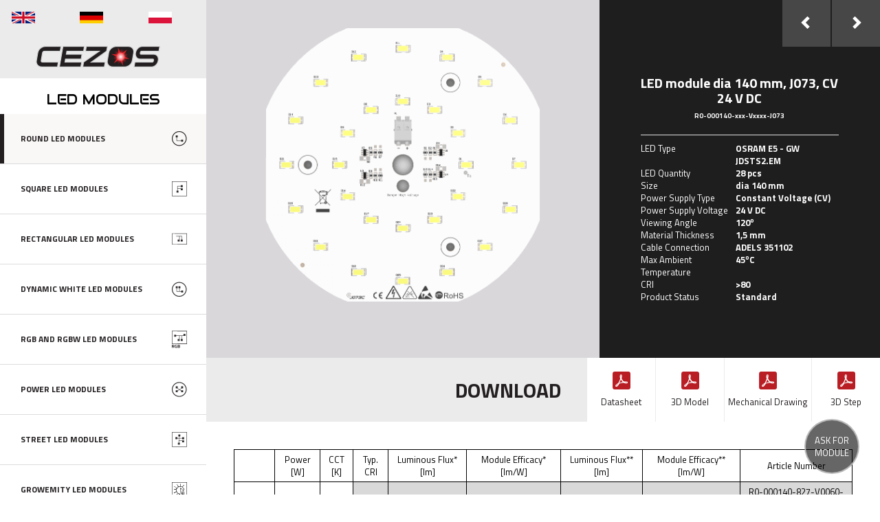

--- FILE ---
content_type: text/html
request_url: https://moduly.cezos.com/en/round-led-modules/r0-000140-xxx-vxxxx-j073
body_size: 9425
content:
<!DOCTYPE html>
<html lang="pl">
	<head>
		<meta charset="utf-8">
		<meta http-equiv="X-UA-Compatible" content="IE=edge">
		<meta name="viewport" content="width=device-width, initial-scale=1">

		<title>LED module
 dia 140 mm, J073, CV 24 V DC - ROUND LED MODULES - LED Modules - round LED modules, square LED modules, RGB AND RGBW LED modules,  </title>
		<meta name="keywords" content="LED modules,  round LED modules, square LED modules, RGB AND RGBW LED modules,  dynamic white LED modules, 230V LED modules">

<meta name="description" content="LED modules is an innovative solution developed of the need of acquiring more effecient light sources, whose lifetime is up to 50 000 hours. Dodatkową zaletą cechującą moduły led'owe jest to, że ich d">


		<link href="/css/bootstrap.min.css" rel="stylesheet">
		<link href="/css/animate.css" rel="stylesheet">
		<link href="/css/font-awesome.css" rel="stylesheet">
		<link href="/css/switchery.min.css" rel="stylesheet">
		<link href="/css/default.css" rel="stylesheet">

		<!--[if lt IE 9]>
		<script src="https://oss.maxcdn.com/html5shiv/3.7.2/html5shiv.min.js"></script>
		<script src="https://oss.maxcdn.com/respond/1.4.2/respond.min.js"></script>
		<![endif]-->
	</head>
	<body>
		<div id="preloader">
			<div class="spinner">
			  <div class="rect1"></div>
			  <div class="rect2"></div>
			  <div class="rect3"></div>
			  <div class="rect4"></div>
			  <div class="rect5"></div>
			</div>
		</div>
		<div class="nfo">
			<div>
				<p class="close"><img src="/img/close-modal.png" alt="close" /></p>
				<div></div>
			</div>
		</div>

		<div class="pytanie"><a class="ask2" href="#0">ASK FOR MODULE</a></div>
		<div class="sea">
			<div>
				<p class="close"><img src="/img/close-modal.png" alt="close" /></p>
				<div>
					<div>
                        <form id="zaw2" class="zaw" action="/en/search" lang="en" method="post">
                            <h3>Choose filters</h3>
                            <hr />
                            <div class="row">
                                <div class="col-sm-6">
                                    <div class="input-group">
										<div class="col-sm-12">
												<p class="form-group"><input type="checkbox" value="x4" name="filter4" checked /> Shape</p>
											</div><div class="col-sm-12">
												<p class="form-group"><input type="checkbox" value="x39" name="filter39" checked /> LED Modules Type</p>
											</div><div class="col-sm-12">
												<p class="form-group"><input type="checkbox" value="x26" name="filter26" checked /> Power Supply Type</p>
											</div><div class="col-sm-12">
												<p class="form-group"><input type="checkbox" value="x14" name="filter14" checked /> Length</p>
											</div><div class="col-sm-12">
												<p class="form-group"><input type="checkbox" value="x15" name="filter15" checked /> Width</p>
											</div><div class="col-sm-12">
												<p class="form-group"><input type="checkbox" value="x16" name="filter16" checked /> Diameter ∅</p>
											</div><div class="col-sm-12">
												<p class="form-group"><input type="checkbox" value="x5" name="filter5" /> LED quantity</p>
											</div><div class="col-sm-12">
												<p class="form-group"><input type="checkbox" value="x27" name="filter27" /> Number Of Channels</p>
											</div><div class="col-sm-12">
												<p class="form-group"><input type="checkbox" value="x11" name="filter11" /> Max Input Current</p>
											</div><div class="col-sm-12">
												<p class="form-group"><input type="checkbox" value="x30" name="filter30" /> Forward Voltage</p>
											</div><div class="col-sm-12">
												<p class="form-group"><input type="checkbox" value="x17" name="filter17" /> LED Module Power </p>
											</div><div class="col-sm-12">
												<p class="form-group"><input type="checkbox" value="x28" name="filter28" /> Minimum CRI</p>
											</div><div class="col-sm-12">
												<p class="form-group"><input type="checkbox" value="x6" name="filter6" /> Colour temperature</p>
											</div><div class="col-sm-12">
												<p class="form-group"><input type="checkbox" value="x34" name="filter34" /> Range Of Color Temperatures</p>
											</div><div class="col-sm-12">
												<p class="form-group"><input type="checkbox" value="x24" name="filter24" /> Luminous Flux  @ 25°C</p>
											</div><div class="col-sm-12">
												<p class="form-group"><input type="checkbox" value="x25" name="filter25" /> Module Efficacy @ 25°C</p>
											</div><div class="col-sm-12">
												<p class="form-group"><input type="checkbox" value="x29" name="filter29" /> Cable Connection Type</p>
											</div><div class="col-sm-12">
												<p class="form-group"><input type="checkbox" value="x32" name="filter32" /> LED Modules Version</p>
											</div><div class="col-sm-12">
												<p class="form-group"><input type="checkbox" value="x78" name="filter78" /> Product Status</p>
											</div><div class="col-sm-12">
												<p class="form-group"><input type="checkbox" value="x75" name="filter75" /> Optic Type</p>
											</div><div class="col-sm-12">
												<p class="form-group"><input type="checkbox" value="x76" name="filter76" /> Heat-sink Type</p>
											</div><div class="col-sm-12">
												<p class="form-group"><input type="checkbox" value="x33" name="filter33" /> Compatible Optics</p>
											</div><div class="col-sm-12">
												<p class="form-group"><input type="checkbox" value="x40" name="filter40" /> Compatible Heat-sink</p>
											</div>                                    </div>
                                </div>
                            </div>
							<hr />
                            <div class="row">
                                <div class="col-sm-3">
                                    <div class="input-group sub">
                                        <input type="reset" value="Select/Deselect all" />
                                    </div>
                                </div>
                                <div class="col-sm-3 col-sm-offset-6">
                                    <div class="input-group sub">
                                        <input type="submit" name="save" value="Save" />
                                    </div>
                                </div>
                            </div>
                        </form>
                    </div>
				</div>
			</div>
		</div>

		<div class="nfo2">
			<div>
				<p class="close"><img src="/img/close-modal.png" alt="close" /></p>
				<div>
				<form action="round-led-modules" lang="en" method="post"><h1>Ask for module</h1><fieldset><div class="form-group col-sm-12 col-md-6"><input class="form-control" name="text1" type="text" placeholder="Name" /></div><div class="form-group col-sm-12 col-md-6"><input class="form-control" name="text2" type="text" placeholder="Surname" /></div><div class="form-group col-sm-12 col-md-6"><input class="form-control" name="text3" type="text" placeholder="Email" /></div><div class="form-group col-sm-12 col-md-6"><input class="form-control" name="text4" type="text" placeholder="Company" /></div><div class="form-group col-sm-12"><textarea class="form-control" name="textarea1" placeholder="Message"></textarea></div><input type="hidden" name="modul" value="r0-000140-xxx-vxxxx-j073" /><input type="hidden" name="form_name" value="id-2" /><div class="form-group sub"><input type="submit" name="form_send-2" class="form-control btn" value="Send message" /></div></fieldset>
					</form>				</div>
			</div>
		</div>

		<div class="nfo3d">
			<div>
				<p class="close"><img src="/img/close-modal.png" alt="close" /></p>
				<div><form action="round-led-modules" lang="en" method="post"><h1>Ask for module</h1><fieldset><div class="form-group col-sm-12 col-md-6"><input class="form-control" name="text1" type="text" placeholder="Name" /></div><div class="form-group col-sm-12 col-md-6"><input class="form-control" name="text2" type="text" placeholder="Surname" /></div><div class="form-group col-sm-12 col-md-6"><input class="form-control" name="text3" type="text" placeholder="Email" /></div><div class="form-group col-sm-12 col-md-6"><input class="form-control" name="text4" type="text" placeholder="Company" /></div><div class="form-group col-sm-12"><textarea class="form-control" name="textarea1" placeholder="Message"></textarea></div><input type="hidden" name="modul" value="r0-000140-xxx-vxxxx-j073" /><input type="hidden" name="form_name" value="id-2" /><div class="form-group sub"><input type="submit" name="form_send-2" class="form-control btn" value="Send message" /></div></fieldset>
					</form></div>
			</div>
		</div>
		<nav class="navbar navbar-default navbar-fixed-top">
			<div class="container-fluid">
				<div class="navbar-header">
					<button type="button" class="navbar-toggle collapsed" data-toggle="collapse" data-target="#navbar" aria-expanded="false" aria-controls="navbar">
						<span class="sr-only">Toggle navigation</span>
						<span class="icon-bar"></span>
						<span class="icon-bar"></span>
						<span class="icon-bar"></span>
					</button>
					<p class="lng"><a href="/en/moduly-led-okragle/r0-000140-xxx-vxxxx-j073"><img src="/img/en.png" alt="language" /></a><a href="/de/moduly-led-okragle/r0-000140-xxx-vxxxx-j073"><img src="/img/de.png" alt="language" /></a><a href="/pl/moduly-led-okragle/r0-000140-xxx-vxxxx-j073"><img src="/img/pl.png" alt="language" /></a></p>
					<h1><a class="navbar-brand" href="/en/"><img src="/files/1/logo.png" alt="Modules" /></a></h1>
					<h2 class="hidden-sm hidden-xs">LED MODULES</h2>
				</div>
				<div id="navbar" class="navbar-collapse collapse navbar-right">
					<ul class="nav navbar-nav">
					<li class="togg active"><a href="/en/round-led-modules" style="background-image: url(/files/category/1/okragle.png)" class="hidden-lg hidden-md dropdown-toggle" data-delay="1000" data-toggle="dropdown" role="button" aria-haspopup="true" aria-expanded="false">ROUND LED MODULES</a><a class="hidden-sm hidden-xs" href="/en/round-led-modules" style="background-image: url(/files/category/1/okragle.png)" role="button" aria-haspopup="true" aria-expanded="false">ROUND LED MODULES</a><ul class="dropdown-menu"><li><a href="/en/round-led-modules/r0-000110-xxx-c0120-p037-s0">LED module
 dia 110 mm, SILVER, CC max. 150 mA</a></li><li><a href="/en/round-led-modules/r0-000110-xxx-c0240-p037-g0">LED module
 dia 110 mm, GOLD, CC max. 300 mA</a></li><li><a href="/en/round-led-modules/r0-000110-xxx-vxxxx-p037-s0">LED module
 dia 110 mm, SILVER / SILVER SMART, CV 24 V DC</a></li><li><a href="/en/round-led-modules/r0-000110-xxx-vxxxx-p037-g0">LED module
 dia 110 mm, GOLD / GOLD SMART, CV 24 V DC</a></li><li><a href="/en/round-led-modules/r0-000140-xxx-c0240-k208-s0">LED module
 dia 140 mm, SILVER , CC max. 300 mA</a></li><li><a href="/en/round-led-modules/r0-000140-xxx-c0480-k208-g0">LED module
 dia 140 mm, GOLD, CC max. 600 mA</a></li><li><a href="/en/round-led-modules/r0-000140-xxx-vxxxx-k208-sx">LED module
 dia 140 mm, SILVER / SILVER SMART, CV 24 V DC</a></li><li><a href="/en/round-led-modules/r0-000140-xxx-vxxxx-k208-gx">LED module
 dia 140 mm, GOLD / GOLD SMART, CV 24 V DC</a></li><li><a href="/en/round-led-modules/r0-000170-xxx-c0360-p038-s0">LED module
 dia 170 mm, SILVER, CC max. 360 mA</a></li><li><a href="/en/round-led-modules/r0-000170-xxx-c0720-p038-g0">LED module
 dia 170 mm, GOLD, CC max. 720 mA</a></li><li><a href="/en/round-led-modules/r0-000170-xxx-vxxxx-p038-sx">LED module
 dia 170 mm, SILVER / SILVER SMART, CV 24 V DC</a></li><li><a href="/en/round-led-modules/r0-000170-xxx-vxxxx-p038-gx">LED module
 dia 170 mm, GOLD / GOLD SMART, CV 24 V DC</a></li><li><a href="/en/round-led-modules/r0-000200-xxx-c0600-p039-s0">LED module
 dia 200 mm, SILVER, CC max. 600 mA</a></li><li><a href="/en/round-led-modules/r0-000200-xxx-c1200-p039-g0">LED module
 dia 200 mm, GOLD, CC max. 1200 mA</a></li><li><a href="/en/round-led-modules/r0-000200-xxx-vxxxx-p039-sx">LED module
 dia 200 mm, SILVER / SILVER SMART, CV 24 V DC</a></li><li><a href="/en/round-led-modules/r0-000200-xxx-vxxxx-p039-gx">LED module
 dia 200 mm, GOLD / GOLD SMART, CV 24 V DC</a></li><li><a href="/en/round-led-modules/r0-000230-xxx-c0720-l425-s0">LED module
 dia 230 mm, SILVER, CC max. 720 mA</a></li><li><a href="/en/round-led-modules/r0-000230-xxx-c1440-l425-g0">LED module
 dia 230 mm, GOLD, CC max. 1440 mA</a></li><li><a href="/en/round-led-modules/r0-000230-xxx-vxxxx-l425-sx">LED module
 dia 230 mm, SILVER / SILVER SMART, CV 24 V DC</a></li><li><a href="/en/round-led-modules/r0-000230-xxx-vxxxx-l425-gx">LED module
 dia 230 mm, GOLD / GOLD SMART, CV 24 V DC</a></li><li><a href="/en/round-led-modules/r0-000260-xxx-c0840-j431-s0">LED module
 dia 260 mm, SILVER, CC max. 840 mA</a></li><li><a href="/en/round-led-modules/r0-000260-xxx-c1680-j431-g0">LED module
 dia 260 mm, GOLD, CC max. 1680 mA</a></li><li><a href="/en/round-led-modules/r0-000260-xxx-vxxxx-j431-sx">LED module
 dia 260 mm, SILVER / SILVER SMART, CV 24 V DC</a></li><li><a href="/en/round-led-modules/r0-000260-xxx-vxxxx-j431-gx">LED module
 dia 260 mm, GOLD / GOLD SMART, CV 24 V DC</a></li><li><a href="/en/round-led-modules/r0-000290-xxx-c1080-p040-s0">LED module
 dia 290 mm, SILVER, CC max. 1080 mA</a></li><li><a href="/en/round-led-modules/r0-000290-xxx-c2160-p040-g0">LED module
 dia 290 mm, GOLD, CC max. 2160 mA</a></li><li><a href="/en/round-led-modules/r0-000290-xxx-vxxxx-p040-sx">LED module
 dia 290 mm, SILVER / SILVER SMART, CV 24 V DC</a></li><li><a href="/en/round-led-modules/r0-000290-xxx-vxxxx-p040-gx">LED module
 dia 290 mm, GOLD / GOLD SMART, CV 24 V DC</a></li><li><a href="/en/round-led-modules/r0-000320-xxx-c1200-p041-s0">LED module
 dia 320 mm, SILVER, CC max. 1200 mA</a></li><li><a href="/en/round-led-modules/r0-000320-xxx-c2400-p041-g0">LED module
 dia 320 mm, GOLD, CC max. 2400 mA</a></li><li><a href="/en/round-led-modules/r0-000320-xxx-vxxxx-p041-sx">LED module
 dia 320 mm, SILVER / SILVER SMART, CV 24 V DC</a></li><li><a href="/en/round-led-modules/r0-000320-xxx-vxxxx-p041-gx">LED module
 dia 320 mm, GOLD / GOLD SMART, CV 24 V DC</a></li><li><a href="/en/round-led-modules/r0-000350-xxx-c1440-p042-s0">LED module
 dia 350 mm, SILVER, CC max. 1440 mA</a></li><li><a href="/en/round-led-modules/r0-000350-xxx-c2880-p042-g0">LED module
 dia 350 mm, GOLD, CC max. 2880 mA</a></li><li><a href="/en/round-led-modules/r0-000350-xxx-vxxxx-p042-sx">LED module
 dia 350 mm, SILVER / SILVER SMART, CV 24 V DC</a></li><li><a href="/en/round-led-modules/r0-000350-xxx-vxxxx-p042-gx">LED module
 dia 350 mm, GOLD / GOLD SMART, CV 24 V DC</a></li><li><a href="/en/round-led-modules/r0-000380-xxx-c1680-j437-s0">LED module
 dia 380 mm, SILVER, CC max. 1680 mA</a></li><li><a href="/en/round-led-modules/r0-000380-xxx-c3360-j437-g0">LED module
 dia 380 mm, GOLD, CC max. 3000 mA</a></li><li><a href="/en/round-led-modules/r0-000380-xxx-vxxxx-j437-sx">LED module
 dia 380 mm, SILVER / SILVER SMART, CV 24 V DC</a></li><li><a href="/en/round-led-modules/r0-000380-xxx-vxxxx-j437-gx">LED module
 dia 380 mm, GOLD / GOLD SMART, CV 24 V DC</a></li><li><a href="/en/round-led-modules/r0-000410-xxx-c1920-p043-s0">LED module
 dia 410 mm, SILVER, CC max. 1920 mA</a></li><li><a href="/en/round-led-modules/r0-000410-xxx-c3840-p043-g0">LED module
 dia 410 mm, GOLD, CC max. 3000 mA</a></li><li><a href="/en/round-led-modules/r0-000410-xxx-vxxxx-p043-sx">LED module
 dia 410 mm, SILVER / SILVER SMART, CV 24 V DC</a></li><li><a href="/en/round-led-modules/r0-000410-xxx-vxxxx-p043-gx">LED module
 dia 410 mm, GOLD / GOLD SMART, CV 24 V DC</a></li><li><a href="/en/round-led-modules/r0-000440-xxx-c2160-p044-s0">LED module
 dia 440 mm, SILVER, CC max. 2160 mA</a></li><li><a href="/en/round-led-modules/r0-000440-xxx-c4320-p044-g0">LED module
 dia 440 mm, GOLD, CC max. 3000 mA</a></li><li><a href="/en/round-led-modules/r0-000440-xxx-vxxxx-p044-sx">LED module
 dia 440 mm, SILVER / SILVER SMART, CV 24 V DC</a></li><li><a href="/en/round-led-modules/r0-000440-xxx-vxxxx-p044-gx">LED module
 dia 440 mm, GOLD / GOLD SMART, CV 24 V DC</a></li><li><a href="/en/round-led-modules/r0-000110-xxx-c0540-j072">LED module
 dia 110 mm, J072, CC max. 540 mA</a></li><li><a href="/en/round-led-modules/r0-000110-xxx-vxxxx-j072">LED module
 dia 110 mm, J072, CV 24 V DC</a></li><li><a href="/en/round-led-modules/r0-000140-xxx-c0720-j073">LED module
 dia 140 mm, J073, CC max. 720 mA</a></li><li class="active"><a href="/en/round-led-modules/r0-000140-xxx-vxxxx-j073">LED module
 dia 140 mm, J073, CV 24 V DC</a></li><li><a href="/en/round-led-modules/r0-000170-xxx-c0900-j074">LED module
 dia 170 mm, J074, CC max. 900 mA</a></li><li><a href="/en/round-led-modules/r0-000170-xxx-vxxxx-j074">LED module
 dia 170 mm, J074, CV 24 V DC</a></li><li><a href="/en/round-led-modules/r0-000200-xxx-c1080-j075">LED module
 dia 200 mm, J075, CC max. 1080 mA</a></li><li><a href="/en/round-led-modules/r0-000200-xxx-vxxxx-j075">LED module
 dia 200 mm, J075, CV 24 V DC</a></li><li><a href="/en/round-led-modules/r0-000230-xxx-c1260-j076">LED module
 dia 230 mm, J076, CC max. 1260 mA</a></li><li><a href="/en/round-led-modules/r0-000230-xxx-vxxxx-j076">LED module
 dia 230 mm, J076, CV 24 V DC</a></li><li><a href="/en/round-led-modules/r0-000260-xxx-c1440-j077">LED module
 dia 260 mm, J077, CC max. 1440 mA</a></li><li><a href="/en/round-led-modules/r0-000260-xxx-vxxxx-j077">LED module
 dia 260 mm, J077, CV 24 V DC</a></li><li><a href="/en/round-led-modules/r0-000290-xxx-c1800-j078">LED module
 dia 290 mm, J078, CC max. 1800 mA</a></li><li><a href="/en/round-led-modules/r0-000290-xxx-vxxxx-j078">LED module
 dia 290 mm, J078, CV 24 V DC</a></li><li><a href="/en/round-led-modules/r0-000320-xxx-c1980-j079">LED module
 dia 320 mm, J079, CC max. 1980 mA</a></li><li><a href="/en/round-led-modules/r0-000320-xxx-vxxxx-j079">LED module
 dia 320 mm, J079, CV 24 V DC</a></li><li><a href="/en/round-led-modules/r0-000350-xxx-c1440-j120">LED module
 dia 350 mm, J120, CC max. 1440 mA</a></li><li><a href="/en/round-led-modules/r0-000350-xxx-vxxxx-j120">LED module
 dia 350 mm, J120, CV 24 V DC</a></li><li><a href="/en/round-led-modules/r0-000380-xxx-c1800-j134">LED module
 dia 380 mm, J134, CC max. 1800 mA</a></li><li><a href="/en/round-led-modules/r0-000380-xxx-vxxxx-j134">LED module
 dia 380 mm, J134, CV 24 V DC</a></li><li><a href="/en/round-led-modules/r0-000410-xxx-c1800-j135">LED module
 dia 410 mm, J135, CC max. 1800 mA</a></li><li><a href="/en/round-led-modules/r0-000410-xxx-vxxxx-j135">LED module
 dia 410 mm, J135, CV 24 V DC</a></li><li><a href="/en/round-led-modules/r0-000440-xxx-c1800-j136">LED module
 dia 440 mm, J136, CC max. 1800 mA</a></li><li><a href="/en/round-led-modules/r0-000440-xxx-vxxxx-j136">LED module
 dia 440 mm, J136, CV 24 V DC</a></li></ul></li><li class="togg"><a href="/en/square-led-modules" style="background-image: url(/files/category/2/kwadratowe.png)" class="hidden-lg hidden-md dropdown-toggle" data-delay="1000" data-toggle="dropdown" role="button" aria-haspopup="true" aria-expanded="false">SQUARE LED MODULES</a><a class="hidden-sm hidden-xs" href="/en/square-led-modules" style="background-image: url(/files/category/2/kwadratowe.png)" role="button" aria-haspopup="true" aria-expanded="false">SQUARE LED MODULES</a><ul class="dropdown-menu"><li><a href="/en/square-led-modules/q0-100100-xxx-c0120-p045-s0">LED module
 100x100 mm, SILVER, CC max. 120 mA</a></li><li><a href="/en/square-led-modules/q0-100100-xxx-c0240-p045-g0">LED module
 100x100 mm, GOLD, CC max. 240 mA</a></li><li><a href="/en/square-led-modules/q0-100100-xxx-vxxxx-p045-sx">LED module
 100x100 mm, SILVER / SILVER SMART, CV 24 V DC</a></li><li><a href="/en/square-led-modules/q0-100100-xxx-vxxxx-p045-gx">LED module
 100x100 mm, GOLD / GOLD SMART, CV 24 V DC</a></li><li><a href="/en/square-led-modules/q0-150150-xxx-c0480-p031-s0">LED module
 150x150 mm, SILVER, CC max. 480 mA</a></li><li><a href="/en/square-led-modules/q0-150150-xxx-c0960-p031-g0">LED module
 150x150 mm, GOLD, CC max. 960 mA</a></li><li><a href="/en/square-led-modules/q0-150150-xxx-vxxxx-p031-sx">LED module
 150x150 mm, SILVER / SILVER SMART, CV 24 V DC</a></li><li><a href="/en/square-led-modules/q0-150150-xxx-vxxxx-p031-gx">LED module
 150x150 mm, GOLD / GOLD SMART, CV 24 V DC</a></li><li><a href="/en/square-led-modules/q0-200200-xxx-c0600-p046-s0">LED module
 200x200 mm, SILVER, CC max. 600 mA</a></li><li><a href="/en/square-led-modules/q0-200200-xxx-c1200-p046-g0">LED module
 200x200 mm, GOLD, CC max. 1200 mA</a></li><li><a href="/en/square-led-modules/q0-200200-xxx-vxxxx-p046-sx">LED module
 200x200 mm, SILVER / SILVER SMART, CV 24 V DC</a></li><li><a href="/en/square-led-modules/q0-200200-xxx-vxxxx-p046-gx">LED module
 200x200 mm, GOLD / GOLD SMART, CV 24 V DC</a></li><li><a href="/en/square-led-modules/q0-250250-xxx-c1080-p030-s0">LED module
 250x250 mm, SILVER, CC max. 1080 mA</a></li><li><a href="/en/square-led-modules/q0-250250-xxx-c2160-p030-g0">LED module
 250x250 mm, GOLD, CC max. 2160 mA</a></li><li><a href="/en/square-led-modules/q0-250250-xxx-vxxxx-p030-sx">LED module
 250x250 mm, SILVER / SILVER SMART, CV 24 V DC</a></li><li><a href="/en/square-led-modules/q0-250250-xxx-vxxxx-p030-gx">LED module
 250x250 mm, GOLD / GOLD SMART, CV 24 V DC</a></li><li><a href="/en/square-led-modules/q0-300300-xxx-c1080-p047-s0">LED module
 300x300 mm, SILVER, CC max. 1080 mA</a></li><li><a href="/en/square-led-modules/q0-300300-xxx-c2160-p047-g0">LED module
 300x300 mm, GOLD, CC max. 2160 mA</a></li><li><a href="/en/square-led-modules/q0-300300-xxx-vxxxx-p047-sx">LED module
 300x300 mm, SILVER / SILVER SMART, CV 24 V DC</a></li><li><a href="/en/square-led-modules/q0-300300-xxx-vxxxx-p047-gx">LED module
 300x300 mm, GOLD / GOLD SMART, CV 24 V DC</a></li><li><a href="/en/square-led-modules/q0-350350-xxx-c1920-l432-s0">LED module
 350x350 mm, SILVER, CC max. 1920 mA</a></li><li><a href="/en/square-led-modules/q0-350350-xxx-c3840-l432-g0">LED module
 350x350 mm, GOLD, CC max. 3000 mA</a></li><li><a href="/en/square-led-modules/q0-350350-xxx-vxxxx-l432-sx">LED module
 350x350 mm, SILVER / SILVER SMART, CV 24 V DC</a></li><li><a href="/en/square-led-modules/q0-350350-xxx-vxxxx-l432-gx">LED module
 350x350 mm, GOLD / GOLD SMART, CV 24 V DC</a></li><li><a href="/en/square-led-modules/q0-400400-xxx-c1920-l315-s0">LED module
 400x400 mm, SILVER, CC max. 1920 mA</a></li><li><a href="/en/square-led-modules/q0-400400-xxx-c3840-l315-g0">LED module
 400x400 mm, GOLD, CC max. 3000 mA</a></li><li><a href="/en/square-led-modules/q0-400400-xxx-vxxxx-l315-sx">LED module
 400x400 mm, SILVER / SILVER SMART, CV 24V DC</a></li><li><a href="/en/square-led-modules/q0-400400-xxx-vxxxx-l315-gx">LED module
 400x400 mm, GOLD / GOLD SMART, CV 24V DC</a></li><li><a href="/en/square-led-modules/q0-450450-xxx-c3000-j435-s0">LED module
 450x450 mm, SILVER, CC max. 3000 mA</a></li><li><a href="/en/square-led-modules/q0-450450-xxx-c6000-j435-g0">LED module
 450x450 mm, GOLD, CC max. 3000 mA</a></li><li><a href="/en/square-led-modules/q0-450450-xxx-vxxxx-j435-sx">LED module
 450x450 mm, SILVER / SILVER SMART, CV 24V DC</a></li><li><a href="/en/square-led-modules/q0-450450-xxx-vxxxx-j435-gx">LED module
 450x450 mm, GOLD / GOLD SMART, CV 24V DC</a></li><li><a href="/en/square-led-modules/q0-020020-xxx-vxxxx-l110">LED module
 20x20 mm, L110, CV 24 V DC</a></li><li><a href="/en/square-led-modules/q0-100100-xxx-c0720-j232">LED module
 100x100 mm, J232, CC max. 720 mA</a></li><li><a href="/en/square-led-modules/q0-100100-xxx-c0540-lb015">LED module
 100x100 mm, LB015, CC max. 540 mA</a></li><li><a href="/en/square-led-modules/q0-100100-xxx-vxxxx-lb015">LED module
 100x100 mm, LB015, CV 24 V DC</a></li><li><a href="/en/square-led-modules/q0-150150-xxx-c0720-lb010">LED module
 150x150 mm, LB010, CC max. 720 mA</a></li><li><a href="/en/square-led-modules/q0-150150-xxx-vxxxx-lb010">LED module
 150x150 mm, LB010, CV 24 V DC</a></li><li><a href="/en/square-led-modules/q0-200200-xxx-c1080-lb011">LED module
 200x200 mm, LB011, CC max. 1080 mA</a></li><li><a href="/en/square-led-modules/q0-200200-xxx-vxxxx-lb011">LED module
 200x200 mm, LB011, CV 24 V DC</a></li><li><a href="/en/square-led-modules/q0-250250-xxx-c1440-lb008">LED module
 250x250 mm, LB008, CC max. 1440 mA</a></li><li><a href="/en/square-led-modules/q0-250250-xxx-vxxxx-lb008">LED module
 250x250 mm, LB008, CV 24 V DC</a></li><li><a href="/en/square-led-modules/q0-270270-xxx-c1980-j047">LED module
 270x270 mm, J047, CC max. 1980 mA</a></li><li><a href="/en/square-led-modules/q0-270270-xxx-vxxxx-j047">LED module
 270x270 mm, J047, CV 24 V DC</a></li><li><a href="/en/square-led-modules/q0-300300-xxx-c1440-lb009">LED module
 300x300 mm, LB009, CC max. 1440 mA</a></li><li><a href="/en/square-led-modules/q0-300300-xxx-vxxxx-lb009">LED module
 300x300 mm, LB009, CV 24 V DC</a></li></ul></li><li class="togg"><a href="/en/rectangular-led-modules" style="background-image: url(/files/category/3/prostokat.png)" class="hidden-lg hidden-md dropdown-toggle" data-delay="1000" data-toggle="dropdown" role="button" aria-haspopup="true" aria-expanded="false">RECTANGULAR LED MODULES</a><a class="hidden-sm hidden-xs" href="/en/rectangular-led-modules" style="background-image: url(/files/category/3/prostokat.png)" role="button" aria-haspopup="true" aria-expanded="false">RECTANGULAR LED MODULES</a><ul class="dropdown-menu"><li><a href="/en/rectangular-led-modules/l0-090010-xxx-vxxxx-k085">LED module
 90x10 mm, K085, CV 24 V DC</a></li><li><a href="/en/rectangular-led-modules/l0-100010-xxx-c0720-j334">LED module
 100x10 mm, J334, CC max. 720mA</a></li><li><a href="/en/rectangular-led-modules/l0-100010-xxx-vxxxx-lb019">LED module
 100x10 mm, LB019, CV 24 V DC</a></li><li><a href="/en/rectangular-led-modules/l0-100010-xxx-vxxxx-k060">LED module
 100x10 mm, K060, CV 24 V DC</a></li><li><a href="/en/rectangular-led-modules/l0-100010-xxx-vxxxx-k269">LED module
 100x10 mm, K269, CV 24 V DC</a></li><li><a href="/en/rectangular-led-modules/l0-100010-xxx-vxxxx-k273">LED module
 100x10 mm, K273, CV 24 V DC</a></li><li><a href="/en/rectangular-led-modules/l0-100012-xxx-vxxxx-l139">LED module
 100x12 mm, L139, CV 24 V DC</a></li><li><a href="/en/rectangular-led-modules/l0-158024-xxx-c0160-k272">LED module
 158x24 mm, K272, CC max. 160mA</a></li><li><a href="/en/rectangular-led-modules/l0-158024-xxx-c0160-p057">LED module
 158x24 mm, P057, CC max. 160mA</a></li><li><a href="/en/rectangular-led-modules/l0-160024-xxx-c0720-k255">LED module
 160x24 mm, K255, CC max. 720mA</a></li><li><a href="/en/rectangular-led-modules/l0-198025-xxx-vxxxx-l137">LED module
 198x25 mm, L137, CV 24 V DC</a></li><li><a href="/en/rectangular-led-modules/l0-280020-xxx-c0360-k204">LED module
 280x20 mm, K204, CC max. 360 mA</a></li><li><a href="/en/rectangular-led-modules/l0-280020-xxx-c0540-k207">LED module
 280x20 mm, K207, CC max. 540 mA</a></li><li><a href="/en/rectangular-led-modules/l0-280020-xxx-c0720-k202">LED module
 280x20 mm, K202, CC max. 720 mA</a></li><li><a href="/en/rectangular-led-modules/l0-280024-xxx-c0800-l267">LED module
 280x24 mm, L267, CC max. 800 mA</a></li><li><a href="/en/rectangular-led-modules/l0-280024-xxx-c0600-k164">LED module
 280x24 mm, K164, CC max. 600 mA</a></li><li><a href="/en/rectangular-led-modules/l0-432010-xxx-vxxxx-j151">LED module
 432x10 mm, J151, CV 24 V DC</a></li><li><a href="/en/rectangular-led-modules/l0-432010-xxx-c0360-j151">LED module
 432x10 mm, J151, CC max. 360 mA</a></li><li><a href="/en/rectangular-led-modules/l0-560020-xxx-c0360-k205">LED module
 560x20 mm, K205, CC max. 360 mA</a></li><li><a href="/en/rectangular-led-modules/l0-560020-xxx-c0540-k206">LED module
 560x20 mm, K206, CC max. 540 mA</a></li><li><a href="/en/rectangular-led-modules/l0-560020-xxx-c0720-k203">LED module
 560x20 mm, K203, CC max. 720 mA</a></li><li><a href="/en/rectangular-led-modules/l0-560024-xxx-c0600-k165">LED module
 560x24 mm, K165, CC max. 600mA</a></li><li><a href="/en/rectangular-led-modules/l0-150008-xxx-vxxxx-l112">LED module
 150x80 mm, L112, CV 24 V DC</a></li><li><a href="/en/rectangular-led-modules/l0-200100-xxx-vxxxx-l111">LED module
 200x100 mm, L111, CV 24 V DC</a></li><li><a href="/en/rectangular-led-modules/l0-278053-xxx-cxxxx-k070">LED module
 278x53 mm, K070, CC max. 600mA or 1200 mA</a></li></ul></li><li class="togg"><a href="/en/dynamic-white-led-modules" style="background-image: url(/files/category/5/leddynamic.png)" class="hidden-lg hidden-md dropdown-toggle" data-delay="1000" data-toggle="dropdown" role="button" aria-haspopup="true" aria-expanded="false">DYNAMIC WHITE LED MODULES</a><a class="hidden-sm hidden-xs" href="/en/dynamic-white-led-modules" style="background-image: url(/files/category/5/leddynamic.png)" role="button" aria-haspopup="true" aria-expanded="false">DYNAMIC WHITE LED MODULES</a><ul class="dropdown-menu"><li><a href="/en/dynamic-white-led-modules/r0-000110-xdw-c0120-p037-s0">LED module
 dia 110 mm, SILVER, DW CC max. 120 mA</a></li><li><a href="/en/dynamic-white-led-modules/r0-000110-xdw-vxxxx-p037-s0">LED module
 dia 110 mm, SILVER / SILVER SMART, DW 24 V DC</a></li><li><a href="/en/dynamic-white-led-modules/r0-000140-xdw-c0240-k208-s0">LED module
 dia 140 mm, SILVER, DW CC max. 240 mA</a></li><li><a href="/en/dynamic-white-led-modules/r0-000140-xdw-vxxxx-k208-sx">LED module
 dia 140 mm, SILVER / SILVER SMART, DW 24 V DC</a></li><li><a href="/en/dynamic-white-led-modules/r0-000170-xdw-c0360-p038-s0">LED module
 dia 170 mm, SILVER, DW CC max. 360 mA</a></li><li><a href="/en/dynamic-white-led-modules/r0-000170-xdw-vxxxx-p038-sx">LED module
 dia 170 mm, SILVER / SILVER SMART, DW 24 V DC</a></li><li><a href="/en/dynamic-white-led-modules/r0-000200-xdw-c0600-p039-s0">LED module
 dia 200 mm, SILVER, DW CC max. 600mA</a></li><li><a href="/en/dynamic-white-led-modules/r0-000200-xdw-vxxxx-p039-sx">LED module
 dia 200 mm, SILVER / SILVER SMART, DW 24V DC</a></li><li><a href="/en/dynamic-white-led-modules/r0-000230-xdw-c0720-l425-s0">LED module
 dia 230 mm, SILVER, DW CC max. 720 mA</a></li><li><a href="/en/dynamic-white-led-modules/r0-000230-xdw-vxxxx-l425-sx">LED module
 dia 230 mm, SILVER / SILVER SMART, DW 24 V DC</a></li><li><a href="/en/dynamic-white-led-modules/r0-000260-xdw-c0840-j431-s0">LED module
 dia 260 mm, SILVER, DW CC max. 840 mA</a></li><li><a href="/en/dynamic-white-led-modules/r0-000260-xdw-vxxxx-j431-sx">LED module
 dia 260 mm, SILVER / SILVER SMART, DW 24 V DC</a></li><li><a href="/en/dynamic-white-led-modules/r0-000290-xdw-c1080-p040-s0">LED module
 dia 290 mm, SILVER, DW CC max. 1080 mA</a></li><li><a href="/en/dynamic-white-led-modules/r0-000290-xdw-vxxxx-p040-sx">LED module
 dia 290 mm, SILVER / SILVER SMART, DW 24 V DC</a></li><li><a href="/en/dynamic-white-led-modules/r0-000320-xdw-c1200-p041-s0">LED module
 dia 320 mm, SILVER, DW CC max. 1200 mA</a></li><li><a href="/en/dynamic-white-led-modules/r0-000320-xdw-vxxxx-p041-sx">LED module
 dia 320 mm, SILVER / SILVER SMART, DW 24 V DC</a></li><li><a href="/en/dynamic-white-led-modules/r0-000350-xdw-c1440-p042-s0">LED module
 dia 350 mm, SILVER, DW CC max. 1440 mA</a></li><li><a href="/en/dynamic-white-led-modules/r0-000350-xdw-vxxxx-p042-sx">LED module
 dia 350 mm, SILVER / SILVER SMART, DW 24 V DC</a></li><li><a href="/en/dynamic-white-led-modules/r0-000380-xdw-c1380-j437-s0">LED module
 dia 380 mm, SILVER, DW CC max. 1680 mA</a></li><li><a href="/en/dynamic-white-led-modules/r0-000380-xdw-vxxxx-j437-sx">LED module
 dia 380 mm, SILVER / SILVER SMART, DW 24 V DC</a></li><li><a href="/en/dynamic-white-led-modules/r0-000410-xdw-c1920-p043-s0">LED module
 dia 410 mm, SILVER, DW CC max. 1920 mA</a></li><li><a href="/en/dynamic-white-led-modules/r0-000410-xdw-vxxxx-p043-sx">LED module
 dia 410 mm, SILVER / SILVER SMART, DW 24 V DC</a></li><li><a href="/en/dynamic-white-led-modules/r0-000440-xdw-c2160-p044-s0">LED module
 dia 440 mm, SILVER, DW CC max. 2160 mA</a></li><li><a href="/en/dynamic-white-led-modules/r0-000440-xdw-vxxxx-p044-sx">LED module
 dia 440 mm, SILVER / SILVER SMART, DW 24 V DC</a></li><li><a href="/en/dynamic-white-led-modules/q0-100100-xdw-c0120-p045-s0">LED module
 100x100 mm, SILVER, DW CC max. 120 mA</a></li><li><a href="/en/dynamic-white-led-modules/q0-100100-xdw-vxxxx-p045-sx">LED module
 100x100 mm, SILVER / SILVER SMART, DW 24 V DC</a></li><li><a href="/en/dynamic-white-led-modules/q0-150150-xdw-c0480-p031-s0">LED module
 150x150 mm, SILVER, DW CC max. 480 mA</a></li><li><a href="/en/dynamic-white-led-modules/q0-150150-xdw-vxxxx-p031-sx">LED module
 150x150 mm, SILVER / SILVER SMART, DW 24 V DC</a></li><li><a href="/en/dynamic-white-led-modules/q0-200200-xdw-c0600-p046-s0">LED module
 200x200 mm, SILVER, DW CC max. 600 mA</a></li><li><a href="/en/dynamic-white-led-modules/q0-200200-xdw-vxxxx-p046-sx">LED module
 200x200 mm, SILVER / SILVER SMART, DW 24 V DC</a></li><li><a href="/en/dynamic-white-led-modules/q0-250250-xdw-c1080-p030-s0">LED module
 250x250 mm, SILVER, DW CC max. 1080 mA</a></li><li><a href="/en/dynamic-white-led-modules/q0-250250-xdw-vxxxx-p030-sx">LED module
 250x250 mm, SILVER / SILVER SMART, DW 24 V DC</a></li><li><a href="/en/dynamic-white-led-modules/q0-300300-xdw-c1080-p047-s0">LED module
 300x300 mm, SILVER, DW CC max. 1080 mA</a></li><li><a href="/en/dynamic-white-led-modules/q0-300300-xdw-vxxxx-p047-sx">LED module
 300x300 mm, SILVER / SILVER SMART, DW 24 V DC</a></li><li><a href="/en/dynamic-white-led-modules/q0-350350-xdw-c1920-l432-s0">LED module
 350x350 mm, SILVER, DW CC max. 1920 mA</a></li><li><a href="/en/dynamic-white-led-modules/q0-350350-xdw-vxxxx-l432-sx">LED module
 350x350 mm, SILVER / SILVER SMART, DW 24 V DC</a></li><li><a href="/en/dynamic-white-led-modules/q0-400400-xdw-c1920-l315-s0">LED module
 400x400 mm, SILVER, DW CC max. 1920 mA</a></li><li><a href="/en/dynamic-white-led-modules/q0-400400-xdw-vxxxx-l315-sx">LED module
 400x400 mm, SILVER / SILVER SMART, DW 24V DC</a></li><li><a href="/en/dynamic-white-led-modules/q0-450450-xdw-c3000-j435-s0">LED module
 450x450 mm, SILVER, DW CC max. 3000 mA</a></li><li><a href="/en/dynamic-white-led-modules/q0-450450-xdw-vxxxx-j435-sx">LED module
 450x450 mm, SILVER / SILVER SMART, DW 24V DC</a></li><li><a href="/en/dynamic-white-led-modules/r0-000250-xdw-vxxxx-j085">LED module
 dia 250 mm, J085, DW CV 24 V DC</a></li><li><a href="/en/dynamic-white-led-modules/l0-100010-xdw-vxxxx-lb017">LED module
 100x10 mm, LB017, DW CV 24 V DC</a></li><li><a href="/en/dynamic-white-led-modules/dr-384336-xxx-vxxxx-p187">LED module
 dia 384-336 mm, P187, DW 24 V DC</a></li></ul></li><li class="togg"><a href="/en/rgb-and-rgbw-led-modules" style="background-image: url(/files/category/4/rgb.png)" class="hidden-lg hidden-md dropdown-toggle" data-delay="1000" data-toggle="dropdown" role="button" aria-haspopup="true" aria-expanded="false">RGB AND RGBW LED MODULES</a><a class="hidden-sm hidden-xs" href="/en/rgb-and-rgbw-led-modules" style="background-image: url(/files/category/4/rgb.png)" role="button" aria-haspopup="true" aria-expanded="false">RGB AND RGBW LED MODULES</a><ul class="dropdown-menu"><li><a href="/en/rgb-and-rgbw-led-modules/r0-000100-rgb-vxxxx-l334-x">LED module
 dia 100 mm, RGB / RGB SMART, CV 24V DC</a></li><li><a href="/en/rgb-and-rgbw-led-modules/r0-000100-rxx-vxxxx-l334-x">LED module
 dia 100 mm, RGBW / RGBW SMART, CV 24V DC</a></li><li><a href="/en/rgb-and-rgbw-led-modules/r0-000150-rgb-vxxxx-j337-x">LED module
 dia 150 mm, RGB / RGB SMART, CV 24V DC</a></li><li><a href="/en/rgb-and-rgbw-led-modules/r0-000150-rxx-vxxxx-j337-x">LED module
 dia 150 mm, RGBW / RGBW SMART, CV 24V DC</a></li><li><a href="/en/rgb-and-rgbw-led-modules/r0-000200-rgb-vxxxx-l335-x">LED module
 dia 200 mm, RGB / RGB SMART, CV 24V DC</a></li><li><a href="/en/rgb-and-rgbw-led-modules/r0-000200-rxx-vxxxx-l335-x">LED module
 dia 200 mm, RGBW / RGBW SMART, CV 24V DC</a></li><li><a href="/en/rgb-and-rgbw-led-modules/r0-000250-rgb-vxxxx-j338-x">LED module
 dia 250 mm, RGB / RGB SMART, CV 24V DC</a></li><li><a href="/en/rgb-and-rgbw-led-modules/r0-000250-rxx-vxxxx-j338-x">LED module
 dia 250 mm, RGBW / RGBW SMART, CV 24V DC</a></li><li><a href="/en/rgb-and-rgbw-led-modules/r0-000300-rgb-vxxxx-l336-x">LED module
 dia 300 mm, RGB / RGB SMART, CV 24V DC</a></li><li><a href="/en/rgb-and-rgbw-led-modules/r0-000300-rxx-vxxxx-l336-x">LED module
 dia 300 mm, RGBW / RGBW SMART, CV 24V DC</a></li><li><a href="/en/rgb-and-rgbw-led-modules/r0-000350-rgb-vxxxx-j339-x">LED module
 dia 350 mm, RGB / RGB SMART, CV 24V DC</a></li><li><a href="/en/rgb-and-rgbw-led-modules/r0-000350-rxx-vxxxx-j339-x">LED module
 dia 350 mm, RGBW / RGBW SMART, CV 24V DC</a></li><li><a href="/en/rgb-and-rgbw-led-modules/r0-000400-rgb-vxxxx-j388-x">LED module
 dia 400 mm, RGB / RGB SMART, CV 24V DC</a></li><li><a href="/en/rgb-and-rgbw-led-modules/r0-000400-rxx-vxxxx-j388-x">LED module
 dia 400 mm, RGBW / RGBW SMART, CV 24V DC</a></li><li><a href="/en/rgb-and-rgbw-led-modules/q0-150150-rgb-vxxxx-l332-x">LED module
 150x150 mm, RGB / RGB SMART, CV 24V DC</a></li><li><a href="/en/rgb-and-rgbw-led-modules/q0-150150-rxx-vxxxx-l332-x">LED module
 150x150 mm, RGBW / RGBW SMART, CV 24V DC</a></li><li><a href="/en/rgb-and-rgbw-led-modules/q0-200200-rgb-vxxxx-l333-x">LED module
 200x200 mm, RGB / RGB SMART, CV 24V DC</a></li><li><a href="/en/rgb-and-rgbw-led-modules/q0-200200-rxx-vxxxx-l333-x">LED module
 200x200 mm, RGBW / RGBW SMART, CV 24V DC</a></li><li><a href="/en/rgb-and-rgbw-led-modules/q0-250250-rgb-vxxxx-j335-x">LED module
 250x250 mm, RGB / RGB SMART, CV 24V DC</a></li><li><a href="/en/rgb-and-rgbw-led-modules/q0-250250-rxx-vxxxx-j335-x">LED module
 250x250 mm, RGBW / RGBW SMART, CV 24V DC</a></li><li><a href="/en/rgb-and-rgbw-led-modules/q0-300300-rgb-vxxxx-j336-x">LED module
 300x300 mm, RGB / RGB SMART, CV 24V DC</a></li><li><a href="/en/rgb-and-rgbw-led-modules/q0-300300-rxx-vxxxx-j336-x">LED module
 300x300 mm, RGBW / RGBW SMART, CV 24V DC</a></li><li><a href="/en/rgb-and-rgbw-led-modules/l0-100010-rgb-vxxxx-k069">LED module
 100x10 mm, RGB – K069, CV 24V DC</a></li><li><a href="/en/rgb-and-rgbw-led-modules/l0-100010-rxx-vxxxx-k069">LED module
 100x10 mm, RGBW – K069, CV 24V DC</a></li><li><a href="/en/rgb-and-rgbw-led-modules/l0-200016-rgb-vxxxx-lb013">LED module
 200x16 mm, RGB - LB013, CV 24 V DC</a></li><li><a href="/en/rgb-and-rgbw-led-modules/l0-200016-rxx-vxxxx-lb013">LED module
 200x16 mm, RGBW - LB013, CV 24 V DC</a></li><li><a href="/en/rgb-and-rgbw-led-modules/r0-000200-rxx-vxxxx-j080">LED module
 dia 200 mm, RGB / RGBW - J080, CV 24 V DC</a></li><li><a href="/en/rgb-and-rgbw-led-modules/r0-000250-rxx-vxxxx-j084">LED module
 dia 250 mm, RGB / RGBW - J084, CV 24 V DC</a></li></ul></li><li class="togg"><a href="/en/power-led-modules" style="background-image: url(/files/category/7/power.png)" class="hidden-lg hidden-md dropdown-toggle" data-delay="1000" data-toggle="dropdown" role="button" aria-haspopup="true" aria-expanded="false">POWER LED MODULES</a><a class="hidden-sm hidden-xs" href="/en/power-led-modules" style="background-image: url(/files/category/7/power.png)" role="button" aria-haspopup="true" aria-expanded="false">POWER LED MODULES</a><ul class="dropdown-menu"><li><a href="/en/power-led-modules/cl-050007-xxx-c0540-l009">LED module
 50x7mm, CEVILED - L009, CC max. 540mA</a></li><li><a href="/en/power-led-modules/cl-050007-xxx-c1200-l192">LED module
 50x7mm, CEVILED – L192, CC max. 1200 mA</a></li><li><a href="/en/power-led-modules/cl-050007-xxx-cxxxx-l171">LED module
 50x7mm, CEVILED – L171, CC max. 2400mA</a></li><li><a href="/en/power-led-modules/cl-050007-xdw-c1200-l145">LED module
 50x7mm, CEVILED – L145, CC max. 1200mA</a></li><li><a href="/en/power-led-modules/r0-000010-xxx-c1800-l158">LED module
 dia 10 mm, POWER LED – L158, CC max. 1800mA</a></li><li><a href="/en/power-led-modules/h0-000020-xxx-c1800-j088">LED module
 dia 20 mm, POWER LED – J088, CC max. 1800mA</a></li><li><a href="/en/power-led-modules/r0-000044-xxx-c1800-l037">LED module
 dia 44 mm, POWER LED – L037, CC max. 1800mA</a></li><li><a href="/en/power-led-modules/r0-000044-xxx-vxxxx-l037">LED module
 dia 44 mm, POWER LED – L037, CV 12V DC</a></li><li><a href="/en/power-led-modules/q0-030030-xxx-c1800-l134">LED module
 30x30mm, POWER LED – L134, CC max. 1800mA</a></li><li><a href="/en/power-led-modules/l0-286024-xxx-c1800-k147">LED module
 286x24 mm, POWER LED – K147, CC max. 1800mA</a></li></ul></li><li class="togg"><a href="/en/street-led-modules" style="background-image: url(/files/category/8/street.png)" class="hidden-lg hidden-md dropdown-toggle" data-delay="1000" data-toggle="dropdown" role="button" aria-haspopup="true" aria-expanded="false">STREET LED MODULES</a><a class="hidden-sm hidden-xs" href="/en/street-led-modules" style="background-image: url(/files/category/8/street.png)" role="button" aria-haspopup="true" aria-expanded="false">STREET LED MODULES</a><ul class="dropdown-menu"><li><a href="/en/street-led-modules/q0-050050-xxx-cxxxx-k297">LED module
 50x50 mm, STREET – K297</a></li><li><a href="/en/street-led-modules/q0-060060-xxx-c1800-k075">LED module
 60x60 mm, STREET – K075, CC max. 1800mA</a></li><li><a href="/en/street-led-modules/q0-060060-xxx-c1500-k158">LED module
 60x60 mm, STREET – K158, CC max. 1500mA</a></li><li><a href="/en/street-led-modules/q0-070070-xxx-c1800-k190">LED module
 70x70 mm, STREET – K190, CC max. 1800mA</a></li><li><a href="/en/street-led-modules/q0-081081-xxx-c1800-k219">LED module
 81x81 mm, STREET – K219, CC max. 1800mA</a></li><li><a href="/en/street-led-modules/q0-120120-xxx-c1800-k077">LED module
 120x120 mm, STREET – K077, CC max. 1800 mA</a></li><li><a href="/en/street-led-modules/q0-135135-xxx-c3600-k319">LED module
 135x135 mm, STREET – K319, CC max. 3600mA</a></li><li><a href="/en/street-led-modules/q0-187187-xxx-c1800-j197">LED module
 187x187 mm, STREET – J197, CC max. 1800 mA</a></li><li><a href="/en/street-led-modules/l0-129025-xxx-c1800-k062">LED module
 129,8x25,4 mm, STREET – K062, CC max. 1800 mA</a></li><li><a href="/en/street-led-modules/l0-120060-xxx-c1800-k076">LED module
 120x60 mm, STREET – K076, CC max. 1800 mA</a></li><li><a href="/en/street-led-modules/l0-145044-xxx-c1800-k174">LED module
 145x43,5 mm, STREET – K174, CC max. 1800mA</a></li><li><a href="/en/street-led-modules/l0-145044-xxx-c1800-k247">LED module
 145x43,5 mm, STREET – K247, CC max. 1800mA</a></li><li><a href="/en/street-led-modules/l0-145044-xxx-c1800-k256">LED module
 145x43,5 mm, STREET – K256, CC max. 1800mA</a></li><li><a href="/en/street-led-modules/l0-149120-xxx-vxxxx-l087">LED module
 149x120 mm, STREET – L087, CV 24 V DC</a></li><li><a href="/en/street-led-modules/l0-180060-xxx-c1800-k078">LED module
 180x60 mm, STREET – K078, CC max. 1800 mA</a></li><li><a href="/en/street-led-modules/l0-215050-xxx-c1800-k129">LED module
 215x50 mm, STREET – K129, CC max. 1800 mA</a></li><li><a href="/en/street-led-modules/l0-240060-xxx-c1800-k079">LED module
 240x60 mm, STREET – K079, CC max. 1800 mA</a></li><li><a href="/en/street-led-modules/y0-235200-xxx-c4000-l161">LED module
 235x200 mm, STREET – L161, CC max. 4000 mA</a></li><li><a href="/en/street-led-modules/q0-038038-xxx-c1800-p026">LED module
 38x38 mm, STREET – P026, CC max. 1800mA</a></li><li><a href="/en/street-led-modules/q0-038038-xxx-c3600-p027">LED module
 38x38 mm, STREET – P027, CC max. 3600mA</a></li><li><a href="/en/street-led-modules/q0-038038-xxx-c5000-p028">LED module
 38x38 mm, STREET – P028, CC max. 5000mA</a></li><li><a href="/en/street-led-modules/q0-038038-xxx-c3600-p024">LED module
 38x38 mm, STREET – P024, CC max. 3600mA</a></li><li><a href="/en/street-led-modules/q0-070070-xxx-c1800-k303">LED module
 70x70 mm, STREET – K303, CC max. 1800mA</a></li></ul></li><li class="togg"><a href="/en/growemity-led-modules" style="background-image: url(/files/category/9/gelogob.png)" class="hidden-lg hidden-md dropdown-toggle" data-delay="1000" data-toggle="dropdown" role="button" aria-haspopup="true" aria-expanded="false">GROWEMITY LED MODULES</a><a class="hidden-sm hidden-xs" href="/en/growemity-led-modules" style="background-image: url(/files/category/9/gelogob.png)" role="button" aria-haspopup="true" aria-expanded="false">GROWEMITY LED MODULES</a><ul class="dropdown-menu"><li><a href="/en/growemity-led-modules/q0-070070-xxxx-c1000-k190">LED module
 GrowEmity 2x2MX - K190</a></li><li><a href="/en/growemity-led-modules/q0-070070-xxxx-c1000-k188">LED module
 GrowEmity 2x2MX - K188</a></li><li><a href="/en/growemity-led-modules/q0-081081-xxx-c1000-k274">LED module
 GrowEmity 28 - K274</a></li><li><a href="/en/growemity-led-modules/q0-081081-xxx-c1000-k275">LED module
 GrowEmity 28 - K275</a></li><li><a href="/en/growemity-led-modules/l0-145044-xxxx-c1000-k174">LED module
 GrowEmity 2x6 - K174</a></li><li><a href="/en/growemity-led-modules/l0-145044-xxxx-c1000-k247">LED module
 GrowEmity 2x6 - K247</a></li><li><a href="/en/growemity-led-modules/l0-145044-xxxx-c1000-k256">LED module
 GrowEmity 2x6 - K256</a></li><li><a href="/en/growemity-led-modules/l0-278053-xxxx-c1000-k237">LED module
 GrowEmity 120 - K237</a></li><li><a href="/en/growemity-led-modules/l0-278053-xxxx-c1000-k200">LED module
 GrowEmity 3x11 - K200</a></li><li><a href="/en/growemity-led-modules/l0-278053-xxxx-c1000-k177">LED module
 GrowEmity 3x11 - K177</a></li><li><a href="/en/growemity-led-modules/l0-280020-xxxx-c1000-k224">LED module
 GrowEmity ZH - K224</a></li><li><a href="/en/growemity-led-modules/q0-038038-xxxx-c1000-p026">LED module
 GrowEmity LOB 38X38 – P026</a></li><li><a href="/en/growemity-led-modules/q0-038038-xxxx-c2000-p027">LED module
 GrowEmity LOB 38X38 – P027</a></li><li><a href="/en/growemity-led-modules/q0-038038-xxxx-c5000-p028">LED module
 GrowEmity LOB 38X38 – P028</a></li><li><a href="/en/growemity-led-modules/q0-038038-xxxx-c2000-p024">LED module
 GrowEmity LOB 38X38 – P024</a></li><li><a href="/en/growemity-led-modules/q0-038038-xxxx-c2000-k245">LED module
 GrowEmity LOB 38X38 RFBW – K245</a></li><li><a href="/en/growemity-led-modules/l0-278053-xxxx-cxxxx-k291">LED module
 GrowEmity 3x11 - K291</a></li><li><a href="/en/growemity-led-modules/l0-278054-xxxx-c1000-p078">LED module
 GrowEmity 120 - P078</a></li><li><a href="/en/growemity-led-modules/r0-000148-xxx-vxxxx-k163">LED module
 GrowEmity dia 148 mm - K163</a></li><li><a href="/en/growemity-led-modules/l0-278053-xxxx-c1000-k398">LED module
 GrowEmity 120 - K398</a></li></ul></li><li class="togg"><a href="/en/power-panels" style="background-image: url(/files/category/13/prostokat.png)" class="hidden-lg hidden-md dropdown-toggle" data-delay="1000" data-toggle="dropdown" role="button" aria-haspopup="true" aria-expanded="false">POWER PANELS</a><a class="hidden-sm hidden-xs" href="/en/power-panels" style="background-image: url(/files/category/13/prostokat.png)" role="button" aria-haspopup="true" aria-expanded="false">POWER PANELS</a><ul class="dropdown-menu"><li><a href="/en/power-panels/l0-278053-rgbw-c2000-k409">LED module
 120 RGBW - K409</a></li><li><a href="/en/power-panels/l0-278053-rgbw-c2100-k411">LED module
 120 RGBW - K411</a></li><li><a href="/en/power-panels/l0-278053-xxx-c1600-k412">LED module
 120 White - K412</a></li><li><a href="/en/power-panels/l0-278053-xxx-c2800-k414">LED module
 120 White - K414</a></li></ul></li><li class="togg"><a href="/en/knowledge-base" style="background-image: url(/files/category/12/story.png)">KNOWLEDGE BASE</a></li><li><a href="/en/contact" style="background-image: url(/files/sites/3/kontakt-ico.png)">CONTACT</a></li>					</ul>
					<div class="hidden-xs hidden-sm">
					<p>Cezos</p>

<p>Olgierda 88/B</p>

<p>81-534 Gdynia</p>

<p>Poland</p>

<p>&nbsp;</p>

<p><a href="mailto:cezos@cezos.com">cezos@cezos.com</a></p>

<p>tel. +48 58 664 88 61</p>

<p>&nbsp;</p>

<p>&nbsp;</p>

<p><a href="https://www.ledlightforyou.com/apps/certificate_partner/"><img alt="" src="/files/1/llfy-logo_certpartner_2018_rgb.png" style="height:99px; width:200px" /></a></p>

<p>&nbsp;</p>

<p><a href="https://cezos.com/general-conditions-of-sale">General conditions of sale</a></p>

<p><a href="https://cezos.com/general-conditions-of-warranty">General conditions of warranty</a></p>

<p><a href="https://cezos.com/upload/page/6/attachments/89/Complaint%20form.pdf">Complaint form </a></p>
					</div>
				</div>
			</div>
		</nav>

		<div class="default default-full container-fluid">
			<div class="row">
				<div class="txt-module"><div class="hidden-sm hidden-xs img col-md-7"><img id="zoom" data-zoom-image="/files/articles/23/j073cv-front.png" src="/files/articles/23/j073cv-front.png" alt="j073cv-front.png" /></div><div class="info col-sm-12 col-md-5"><ul class="pager"><li class="previous"><a href="/en/round-led-modules/r0-000140-xxx-c0720-j073"><span class="glyphicon glyphicon-chevron-left" aria-hidden="true"></span></a></li><li class="next"><a href="/en/round-led-modules/r0-000170-xxx-c0900-j074"><span class="glyphicon glyphicon-chevron-right" aria-hidden="true"></span></a></li></ul><h1>LED module
 dia 140 mm, J073, CV 24 V DC<br /><span>R0-000140-xxx-Vxxxx-J073</span></h1>
								<table class="table"><tr>
										<td>LED Type</td>
										<td>OSRAM E5 - GW JDSTS2.EM</td>
									</tr><tr>
										<td>LED Quantity</td>
										<td>28 pcs</td>
									</tr><tr>
										<td>Size</td>
										<td>dia 140 mm</td>
									</tr><tr>
										<td>Power Supply Type</td>
										<td>Constant Voltage (CV)</td>
									</tr><tr>
										<td>Power Supply Voltage</td>
										<td>24 V DC</td>
									</tr><tr>
										<td>Viewing Angle</td>
										<td>120<sup>o</sup></td>
									</tr><tr>
										<td>Material Thickness</td>
										<td>1,5 mm</td>
									</tr><tr>
										<td>Cable Connection</td>
										<td>ADELS 351102</td>
									</tr><tr>
										<td>Max Ambient Temperature</td>
										<td>45<sup>o</sup>C</td>
									</tr><tr>
										<td>CRI</td>
										<td>>80</td>
									</tr><tr>
													<td>Product Status</td><td>Standard</td></tr></table></div><div class="down col-sm-12" style="overflow:hidden;"><span>DOWNLOAD</span> <a href="/download,3054">Datasheet</a><a href="/download,2244">3D Model</a><a href="/download,2245">Mechanical Drawing</a><a class="3dstep" href="/3dstep">3D Step</a></div><div class="tabela col-sm-12"><table border="0" cellspacing="0">
	<tbody>
		<tr>
			<td style="text-align:center">&nbsp;</td>
			<td style="text-align:center">Power [W]</td>
			<td style="text-align:center">CCT [K]</td>
			<td style="text-align:center">Typ. CRI</td>
			<td style="text-align:center">Luminous Flux* [lm]</td>
			<td style="text-align:center">Module Efficacy* [lm/W]</td>
			<td style="text-align:center">Luminous Flux** [lm]</td>
			<td style="text-align:center">Module Efficacy** [lm/W]</td>
			<td style="text-align:center">Article Number</td>
		</tr>
		<tr>
			<td rowspan="12" style="text-align:center">CV - J073</td>
			<td rowspan="4" style="text-align:center">6,2</td>
			<td style="text-align:center">2700</td>
			<td style="text-align:center">85</td>
			<td style="text-align:center">817</td>
			<td style="text-align:center">131</td>
			<td style="text-align:center">769</td>
			<td style="text-align:center">123</td>
			<td style="text-align:center">R0-000140-827-V0060-J073</td>
		</tr>
		<tr>
			<td style="text-align:center">3000</td>
			<td style="text-align:center">85</td>
			<td style="text-align:center">817</td>
			<td style="text-align:center">131</td>
			<td style="text-align:center">769</td>
			<td style="text-align:center">123</td>
			<td style="text-align:center">R0-000140-830-V0060-J073</td>
		</tr>
		<tr>
			<td style="text-align:center">4000</td>
			<td style="text-align:center">85</td>
			<td style="text-align:center">888</td>
			<td style="text-align:center">142</td>
			<td style="text-align:center">836</td>
			<td style="text-align:center">134</td>
			<td style="text-align:center">R0-000070-840-V0060-J132</td>
		</tr>
		<tr>
			<td style="text-align:center">5000</td>
			<td style="text-align:center">85</td>
			<td style="text-align:center">888</td>
			<td style="text-align:center">142</td>
			<td style="text-align:center">836</td>
			<td style="text-align:center">134</td>
			<td style="text-align:center">R0-000140-850-V0060-J073</td>
		</tr>
		<tr>
			<td rowspan="4" style="text-align:center">9,1</td>
			<td style="text-align:center">2700</td>
			<td style="text-align:center">85</td>
			<td style="text-align:center">1208</td>
			<td style="text-align:center">133</td>
			<td style="text-align:center">1137</td>
			<td style="text-align:center">125</td>
			<td style="text-align:center">R0-000140-827-V0090-J073</td>
		</tr>
		<tr>
			<td style="text-align:center">3000</td>
			<td style="text-align:center">85</td>
			<td style="text-align:center">1208</td>
			<td style="text-align:center">133</td>
			<td style="text-align:center">1137</td>
			<td style="text-align:center">125</td>
			<td style="text-align:center">R0-000140-830-V0090-J073</td>
		</tr>
		<tr>
			<td style="text-align:center">4000</td>
			<td style="text-align:center">85</td>
			<td style="text-align:center">1313</td>
			<td style="text-align:center">144</td>
			<td style="text-align:center">1236</td>
			<td style="text-align:center">135</td>
			<td style="text-align:center">R0-000070-840-V0090-J132</td>
		</tr>
		<tr>
			<td style="text-align:center">5000</td>
			<td style="text-align:center">85</td>
			<td style="text-align:center">1313</td>
			<td style="text-align:center">144</td>
			<td style="text-align:center">1236</td>
			<td style="text-align:center">135</td>
			<td style="text-align:center">R0-000140-850-V0090-J073</td>
		</tr>
		<tr>
			<td rowspan="4" style="text-align:center">12</td>
			<td style="text-align:center">2700</td>
			<td style="text-align:center">85</td>
			<td style="text-align:center">1587</td>
			<td style="text-align:center">132</td>
			<td style="text-align:center">1494</td>
			<td style="text-align:center">124</td>
			<td style="text-align:center">R0-000140-827-V0120-J073</td>
		</tr>
		<tr>
			<td style="text-align:center">3000</td>
			<td style="text-align:center">85</td>
			<td style="text-align:center">1587</td>
			<td style="text-align:center">132</td>
			<td style="text-align:center">1494</td>
			<td style="text-align:center">124</td>
			<td style="text-align:center">R0-000140-830-V0120-J073</td>
		</tr>
		<tr>
			<td style="text-align:center">4000</td>
			<td style="text-align:center">85</td>
			<td style="text-align:center">1725</td>
			<td style="text-align:center">144</td>
			<td style="text-align:center">1623</td>
			<td style="text-align:center">135</td>
			<td style="text-align:center">R0-000070-840-V0120-J132</td>
		</tr>
		<tr>
			<td style="text-align:center">5000</td>
			<td style="text-align:center">85</td>
			<td style="text-align:center">1725</td>
			<td style="text-align:center">144</td>
			<td style="text-align:center">1623</td>
			<td style="text-align:center">135</td>
			<td style="text-align:center">R0-000140-850-V0120-J073</td>
		</tr>
	</tbody>
</table>

<p>&nbsp;</p>

<p>*&nbsp;&nbsp;&nbsp; - Parameters were calculated for temperatures TJ= 25&deg;C</p>

<p>**&nbsp; - Parameters were calculated for temperatures TJ= 65&deg;C</p>

<p>Parameters shown in table are temperature dependent and can be different during long time of operation.</p>

<p>Value of these parameters were calculated for default bin and with tolerances of 15%.</p>

<p>Please contact us before ordering for more information.</p>

<p>&nbsp;</p>
</div><div class="hidden-md hidden-lg img col-sm-12"><img id="zoom" data-zoom-image="/files/articles/23/j073cv-front.png" src="/files/articles/23/j073cv-front.png" alt="j073cv-front.png" /></div><div class="introapp col-sm-12 col-md-7"><div class="intro col-sm-12"><h2>INTRODUCTION</h2><p style="text-align:justify">LED module is an advanced light source designed for the best energy efficient and eco-friendly indoor lighting. It is based on medium power LEDs produced by the leader of the LED technology OSRAM. Using newest technology we provide the best solution for lighting. With a very high value of CRI and simple installation. Connecting few LED modules allows to create complex lighting. Optional push terminals provide quick installation of the entire lighting system. This solution is the best for indoor ceiling-mounted and wall-mounted luminaries.</p>
</div><div class="app col-sm-12"><h2>APPLICATIONS</h2><ul>
	<li>Ideal for ceiling-mounted and wall-mounted luminaries</li>
	<li>Retrofits and fixtures</li>
	<li>Accent and Effect Lighting</li>
	<li>Professional downlights</li>
	<li>Shop lighting</li>
</ul>
</div></div><div class="feat col-sm-12 col-md-5"><h2>FEATURES</h2><p>LEDs have significant advantages compared to other types of lighting and are easy to use. LEDs are versatile and virtually maintenance free. &nbsp;</p>

<p>&nbsp;</p>

<ul>
	<li>Efficiency of the module up to 142 lm/W @ 6,2 W</li>
	<li>Rigid board LED module</li>
	<li>Viewing angle at 50% IV: 120&deg;</li>
	<li>High colour rendering index CRI &gt;80</li>
	<li>Small colour tolerance</li>
	<li>Small luminous flux tolerances</li>
	<li>Colour temperatures 2700K, 3000K, 4000K, 5000K</li>
	<li>Optional push terminals for quick and simple wiring</li>
	<li>Dimmable</li>
	<li>Simple installation</li>
	<li>Long lifetime</li>
</ul>
</div></div>			</div>
		</div>

		
		<div class="footer container-fluid">
			<div class="row">
				<p>2026</p> <p>CEZOS - LED Modules. All rights reserved.</p>
<p class="comup"><a href="http://comup.pl">Design: ComUp</a></p><p><a href="http://ledaluprofile.com/category/led-profile-aluminiowe/"><img alt="" src="/files/1/ledaluprofile_logo.png" /></a><a href="http://www.lamppart.pl/"><img alt="" src="/files/1/lamppart_logo.png" /></a><a href="http://www.fibreemity.com/"><img alt="" src="/files/1/fibreemity_logo.png" /></a><a href="http://ledemity.com/"><img alt="" src="/files/1/ledemity_logo.png" /></a><a href="http://ledemity.com/"> </a></p>
			</div>
		</div>

		<script src="/js/jquery-3.3.1.min.js"></script>
		<script src="/js/jquery-ui.min.js"></script>
		<script src="/js/bootstrap.min.js"></script>
		<script src="https://maps.google.com/maps/api/js?key=AIzaSyBVLArDz9KXmwSX6_q317oi7jJZkOxV_6s"></script>
        <script src="https://www.google.com/recaptcha/api.js?render=6LeZPZYUAAAAABgsswOInHY2LJtsATbJ_6EDrBkO"></script>
		<script src="/js/jquery.inview.js"></script>
		<script src="/js/jquery.cover.js"></script>
		<script src="/js/jquery.nicescroll.min.js"></script>
		<script src="/js/jquery.elevateZoom.js"></script>
		<script src="/js/switchery.min.js"></script>
		<script src="https://foremka.net/cookies.js"></script>
		<script src="/js/main.js?v=20260118"></script>
		<script>
			$(function() {
				$('video').cover({
					ratio: 1080 / 1920
				});

				$(window).resize(function() {
					$('video').cover('set');
				});
			});
		</script>
		<script>
		var _gaq = _gaq || [];
		_gaq.push(['_setAccount', 'UA-13173268-1']);
		_gaq.push(['_trackPageview']);
		(function() {
			var ga = document.createElement('script'); ga.type = 'text/javascript'; ga.async = true;
			ga.src = ('https:' == document.location.protocol ? 'https://ssl' : 'http://www') + '.google-analytics.com/ga.js';
			var s = document.getElementsByTagName('script')[0]; s.parentNode.insertBefore(ga, s);
		})();
	</script>
	</body>
</html>


--- FILE ---
content_type: text/html; charset=utf-8
request_url: https://www.google.com/recaptcha/api2/anchor?ar=1&k=6LeZPZYUAAAAABgsswOInHY2LJtsATbJ_6EDrBkO&co=aHR0cHM6Ly9tb2R1bHkuY2V6b3MuY29tOjQ0Mw..&hl=en&v=PoyoqOPhxBO7pBk68S4YbpHZ&size=invisible&anchor-ms=20000&execute-ms=30000&cb=ma4z5v7z0z5c
body_size: 48612
content:
<!DOCTYPE HTML><html dir="ltr" lang="en"><head><meta http-equiv="Content-Type" content="text/html; charset=UTF-8">
<meta http-equiv="X-UA-Compatible" content="IE=edge">
<title>reCAPTCHA</title>
<style type="text/css">
/* cyrillic-ext */
@font-face {
  font-family: 'Roboto';
  font-style: normal;
  font-weight: 400;
  font-stretch: 100%;
  src: url(//fonts.gstatic.com/s/roboto/v48/KFO7CnqEu92Fr1ME7kSn66aGLdTylUAMa3GUBHMdazTgWw.woff2) format('woff2');
  unicode-range: U+0460-052F, U+1C80-1C8A, U+20B4, U+2DE0-2DFF, U+A640-A69F, U+FE2E-FE2F;
}
/* cyrillic */
@font-face {
  font-family: 'Roboto';
  font-style: normal;
  font-weight: 400;
  font-stretch: 100%;
  src: url(//fonts.gstatic.com/s/roboto/v48/KFO7CnqEu92Fr1ME7kSn66aGLdTylUAMa3iUBHMdazTgWw.woff2) format('woff2');
  unicode-range: U+0301, U+0400-045F, U+0490-0491, U+04B0-04B1, U+2116;
}
/* greek-ext */
@font-face {
  font-family: 'Roboto';
  font-style: normal;
  font-weight: 400;
  font-stretch: 100%;
  src: url(//fonts.gstatic.com/s/roboto/v48/KFO7CnqEu92Fr1ME7kSn66aGLdTylUAMa3CUBHMdazTgWw.woff2) format('woff2');
  unicode-range: U+1F00-1FFF;
}
/* greek */
@font-face {
  font-family: 'Roboto';
  font-style: normal;
  font-weight: 400;
  font-stretch: 100%;
  src: url(//fonts.gstatic.com/s/roboto/v48/KFO7CnqEu92Fr1ME7kSn66aGLdTylUAMa3-UBHMdazTgWw.woff2) format('woff2');
  unicode-range: U+0370-0377, U+037A-037F, U+0384-038A, U+038C, U+038E-03A1, U+03A3-03FF;
}
/* math */
@font-face {
  font-family: 'Roboto';
  font-style: normal;
  font-weight: 400;
  font-stretch: 100%;
  src: url(//fonts.gstatic.com/s/roboto/v48/KFO7CnqEu92Fr1ME7kSn66aGLdTylUAMawCUBHMdazTgWw.woff2) format('woff2');
  unicode-range: U+0302-0303, U+0305, U+0307-0308, U+0310, U+0312, U+0315, U+031A, U+0326-0327, U+032C, U+032F-0330, U+0332-0333, U+0338, U+033A, U+0346, U+034D, U+0391-03A1, U+03A3-03A9, U+03B1-03C9, U+03D1, U+03D5-03D6, U+03F0-03F1, U+03F4-03F5, U+2016-2017, U+2034-2038, U+203C, U+2040, U+2043, U+2047, U+2050, U+2057, U+205F, U+2070-2071, U+2074-208E, U+2090-209C, U+20D0-20DC, U+20E1, U+20E5-20EF, U+2100-2112, U+2114-2115, U+2117-2121, U+2123-214F, U+2190, U+2192, U+2194-21AE, U+21B0-21E5, U+21F1-21F2, U+21F4-2211, U+2213-2214, U+2216-22FF, U+2308-230B, U+2310, U+2319, U+231C-2321, U+2336-237A, U+237C, U+2395, U+239B-23B7, U+23D0, U+23DC-23E1, U+2474-2475, U+25AF, U+25B3, U+25B7, U+25BD, U+25C1, U+25CA, U+25CC, U+25FB, U+266D-266F, U+27C0-27FF, U+2900-2AFF, U+2B0E-2B11, U+2B30-2B4C, U+2BFE, U+3030, U+FF5B, U+FF5D, U+1D400-1D7FF, U+1EE00-1EEFF;
}
/* symbols */
@font-face {
  font-family: 'Roboto';
  font-style: normal;
  font-weight: 400;
  font-stretch: 100%;
  src: url(//fonts.gstatic.com/s/roboto/v48/KFO7CnqEu92Fr1ME7kSn66aGLdTylUAMaxKUBHMdazTgWw.woff2) format('woff2');
  unicode-range: U+0001-000C, U+000E-001F, U+007F-009F, U+20DD-20E0, U+20E2-20E4, U+2150-218F, U+2190, U+2192, U+2194-2199, U+21AF, U+21E6-21F0, U+21F3, U+2218-2219, U+2299, U+22C4-22C6, U+2300-243F, U+2440-244A, U+2460-24FF, U+25A0-27BF, U+2800-28FF, U+2921-2922, U+2981, U+29BF, U+29EB, U+2B00-2BFF, U+4DC0-4DFF, U+FFF9-FFFB, U+10140-1018E, U+10190-1019C, U+101A0, U+101D0-101FD, U+102E0-102FB, U+10E60-10E7E, U+1D2C0-1D2D3, U+1D2E0-1D37F, U+1F000-1F0FF, U+1F100-1F1AD, U+1F1E6-1F1FF, U+1F30D-1F30F, U+1F315, U+1F31C, U+1F31E, U+1F320-1F32C, U+1F336, U+1F378, U+1F37D, U+1F382, U+1F393-1F39F, U+1F3A7-1F3A8, U+1F3AC-1F3AF, U+1F3C2, U+1F3C4-1F3C6, U+1F3CA-1F3CE, U+1F3D4-1F3E0, U+1F3ED, U+1F3F1-1F3F3, U+1F3F5-1F3F7, U+1F408, U+1F415, U+1F41F, U+1F426, U+1F43F, U+1F441-1F442, U+1F444, U+1F446-1F449, U+1F44C-1F44E, U+1F453, U+1F46A, U+1F47D, U+1F4A3, U+1F4B0, U+1F4B3, U+1F4B9, U+1F4BB, U+1F4BF, U+1F4C8-1F4CB, U+1F4D6, U+1F4DA, U+1F4DF, U+1F4E3-1F4E6, U+1F4EA-1F4ED, U+1F4F7, U+1F4F9-1F4FB, U+1F4FD-1F4FE, U+1F503, U+1F507-1F50B, U+1F50D, U+1F512-1F513, U+1F53E-1F54A, U+1F54F-1F5FA, U+1F610, U+1F650-1F67F, U+1F687, U+1F68D, U+1F691, U+1F694, U+1F698, U+1F6AD, U+1F6B2, U+1F6B9-1F6BA, U+1F6BC, U+1F6C6-1F6CF, U+1F6D3-1F6D7, U+1F6E0-1F6EA, U+1F6F0-1F6F3, U+1F6F7-1F6FC, U+1F700-1F7FF, U+1F800-1F80B, U+1F810-1F847, U+1F850-1F859, U+1F860-1F887, U+1F890-1F8AD, U+1F8B0-1F8BB, U+1F8C0-1F8C1, U+1F900-1F90B, U+1F93B, U+1F946, U+1F984, U+1F996, U+1F9E9, U+1FA00-1FA6F, U+1FA70-1FA7C, U+1FA80-1FA89, U+1FA8F-1FAC6, U+1FACE-1FADC, U+1FADF-1FAE9, U+1FAF0-1FAF8, U+1FB00-1FBFF;
}
/* vietnamese */
@font-face {
  font-family: 'Roboto';
  font-style: normal;
  font-weight: 400;
  font-stretch: 100%;
  src: url(//fonts.gstatic.com/s/roboto/v48/KFO7CnqEu92Fr1ME7kSn66aGLdTylUAMa3OUBHMdazTgWw.woff2) format('woff2');
  unicode-range: U+0102-0103, U+0110-0111, U+0128-0129, U+0168-0169, U+01A0-01A1, U+01AF-01B0, U+0300-0301, U+0303-0304, U+0308-0309, U+0323, U+0329, U+1EA0-1EF9, U+20AB;
}
/* latin-ext */
@font-face {
  font-family: 'Roboto';
  font-style: normal;
  font-weight: 400;
  font-stretch: 100%;
  src: url(//fonts.gstatic.com/s/roboto/v48/KFO7CnqEu92Fr1ME7kSn66aGLdTylUAMa3KUBHMdazTgWw.woff2) format('woff2');
  unicode-range: U+0100-02BA, U+02BD-02C5, U+02C7-02CC, U+02CE-02D7, U+02DD-02FF, U+0304, U+0308, U+0329, U+1D00-1DBF, U+1E00-1E9F, U+1EF2-1EFF, U+2020, U+20A0-20AB, U+20AD-20C0, U+2113, U+2C60-2C7F, U+A720-A7FF;
}
/* latin */
@font-face {
  font-family: 'Roboto';
  font-style: normal;
  font-weight: 400;
  font-stretch: 100%;
  src: url(//fonts.gstatic.com/s/roboto/v48/KFO7CnqEu92Fr1ME7kSn66aGLdTylUAMa3yUBHMdazQ.woff2) format('woff2');
  unicode-range: U+0000-00FF, U+0131, U+0152-0153, U+02BB-02BC, U+02C6, U+02DA, U+02DC, U+0304, U+0308, U+0329, U+2000-206F, U+20AC, U+2122, U+2191, U+2193, U+2212, U+2215, U+FEFF, U+FFFD;
}
/* cyrillic-ext */
@font-face {
  font-family: 'Roboto';
  font-style: normal;
  font-weight: 500;
  font-stretch: 100%;
  src: url(//fonts.gstatic.com/s/roboto/v48/KFO7CnqEu92Fr1ME7kSn66aGLdTylUAMa3GUBHMdazTgWw.woff2) format('woff2');
  unicode-range: U+0460-052F, U+1C80-1C8A, U+20B4, U+2DE0-2DFF, U+A640-A69F, U+FE2E-FE2F;
}
/* cyrillic */
@font-face {
  font-family: 'Roboto';
  font-style: normal;
  font-weight: 500;
  font-stretch: 100%;
  src: url(//fonts.gstatic.com/s/roboto/v48/KFO7CnqEu92Fr1ME7kSn66aGLdTylUAMa3iUBHMdazTgWw.woff2) format('woff2');
  unicode-range: U+0301, U+0400-045F, U+0490-0491, U+04B0-04B1, U+2116;
}
/* greek-ext */
@font-face {
  font-family: 'Roboto';
  font-style: normal;
  font-weight: 500;
  font-stretch: 100%;
  src: url(//fonts.gstatic.com/s/roboto/v48/KFO7CnqEu92Fr1ME7kSn66aGLdTylUAMa3CUBHMdazTgWw.woff2) format('woff2');
  unicode-range: U+1F00-1FFF;
}
/* greek */
@font-face {
  font-family: 'Roboto';
  font-style: normal;
  font-weight: 500;
  font-stretch: 100%;
  src: url(//fonts.gstatic.com/s/roboto/v48/KFO7CnqEu92Fr1ME7kSn66aGLdTylUAMa3-UBHMdazTgWw.woff2) format('woff2');
  unicode-range: U+0370-0377, U+037A-037F, U+0384-038A, U+038C, U+038E-03A1, U+03A3-03FF;
}
/* math */
@font-face {
  font-family: 'Roboto';
  font-style: normal;
  font-weight: 500;
  font-stretch: 100%;
  src: url(//fonts.gstatic.com/s/roboto/v48/KFO7CnqEu92Fr1ME7kSn66aGLdTylUAMawCUBHMdazTgWw.woff2) format('woff2');
  unicode-range: U+0302-0303, U+0305, U+0307-0308, U+0310, U+0312, U+0315, U+031A, U+0326-0327, U+032C, U+032F-0330, U+0332-0333, U+0338, U+033A, U+0346, U+034D, U+0391-03A1, U+03A3-03A9, U+03B1-03C9, U+03D1, U+03D5-03D6, U+03F0-03F1, U+03F4-03F5, U+2016-2017, U+2034-2038, U+203C, U+2040, U+2043, U+2047, U+2050, U+2057, U+205F, U+2070-2071, U+2074-208E, U+2090-209C, U+20D0-20DC, U+20E1, U+20E5-20EF, U+2100-2112, U+2114-2115, U+2117-2121, U+2123-214F, U+2190, U+2192, U+2194-21AE, U+21B0-21E5, U+21F1-21F2, U+21F4-2211, U+2213-2214, U+2216-22FF, U+2308-230B, U+2310, U+2319, U+231C-2321, U+2336-237A, U+237C, U+2395, U+239B-23B7, U+23D0, U+23DC-23E1, U+2474-2475, U+25AF, U+25B3, U+25B7, U+25BD, U+25C1, U+25CA, U+25CC, U+25FB, U+266D-266F, U+27C0-27FF, U+2900-2AFF, U+2B0E-2B11, U+2B30-2B4C, U+2BFE, U+3030, U+FF5B, U+FF5D, U+1D400-1D7FF, U+1EE00-1EEFF;
}
/* symbols */
@font-face {
  font-family: 'Roboto';
  font-style: normal;
  font-weight: 500;
  font-stretch: 100%;
  src: url(//fonts.gstatic.com/s/roboto/v48/KFO7CnqEu92Fr1ME7kSn66aGLdTylUAMaxKUBHMdazTgWw.woff2) format('woff2');
  unicode-range: U+0001-000C, U+000E-001F, U+007F-009F, U+20DD-20E0, U+20E2-20E4, U+2150-218F, U+2190, U+2192, U+2194-2199, U+21AF, U+21E6-21F0, U+21F3, U+2218-2219, U+2299, U+22C4-22C6, U+2300-243F, U+2440-244A, U+2460-24FF, U+25A0-27BF, U+2800-28FF, U+2921-2922, U+2981, U+29BF, U+29EB, U+2B00-2BFF, U+4DC0-4DFF, U+FFF9-FFFB, U+10140-1018E, U+10190-1019C, U+101A0, U+101D0-101FD, U+102E0-102FB, U+10E60-10E7E, U+1D2C0-1D2D3, U+1D2E0-1D37F, U+1F000-1F0FF, U+1F100-1F1AD, U+1F1E6-1F1FF, U+1F30D-1F30F, U+1F315, U+1F31C, U+1F31E, U+1F320-1F32C, U+1F336, U+1F378, U+1F37D, U+1F382, U+1F393-1F39F, U+1F3A7-1F3A8, U+1F3AC-1F3AF, U+1F3C2, U+1F3C4-1F3C6, U+1F3CA-1F3CE, U+1F3D4-1F3E0, U+1F3ED, U+1F3F1-1F3F3, U+1F3F5-1F3F7, U+1F408, U+1F415, U+1F41F, U+1F426, U+1F43F, U+1F441-1F442, U+1F444, U+1F446-1F449, U+1F44C-1F44E, U+1F453, U+1F46A, U+1F47D, U+1F4A3, U+1F4B0, U+1F4B3, U+1F4B9, U+1F4BB, U+1F4BF, U+1F4C8-1F4CB, U+1F4D6, U+1F4DA, U+1F4DF, U+1F4E3-1F4E6, U+1F4EA-1F4ED, U+1F4F7, U+1F4F9-1F4FB, U+1F4FD-1F4FE, U+1F503, U+1F507-1F50B, U+1F50D, U+1F512-1F513, U+1F53E-1F54A, U+1F54F-1F5FA, U+1F610, U+1F650-1F67F, U+1F687, U+1F68D, U+1F691, U+1F694, U+1F698, U+1F6AD, U+1F6B2, U+1F6B9-1F6BA, U+1F6BC, U+1F6C6-1F6CF, U+1F6D3-1F6D7, U+1F6E0-1F6EA, U+1F6F0-1F6F3, U+1F6F7-1F6FC, U+1F700-1F7FF, U+1F800-1F80B, U+1F810-1F847, U+1F850-1F859, U+1F860-1F887, U+1F890-1F8AD, U+1F8B0-1F8BB, U+1F8C0-1F8C1, U+1F900-1F90B, U+1F93B, U+1F946, U+1F984, U+1F996, U+1F9E9, U+1FA00-1FA6F, U+1FA70-1FA7C, U+1FA80-1FA89, U+1FA8F-1FAC6, U+1FACE-1FADC, U+1FADF-1FAE9, U+1FAF0-1FAF8, U+1FB00-1FBFF;
}
/* vietnamese */
@font-face {
  font-family: 'Roboto';
  font-style: normal;
  font-weight: 500;
  font-stretch: 100%;
  src: url(//fonts.gstatic.com/s/roboto/v48/KFO7CnqEu92Fr1ME7kSn66aGLdTylUAMa3OUBHMdazTgWw.woff2) format('woff2');
  unicode-range: U+0102-0103, U+0110-0111, U+0128-0129, U+0168-0169, U+01A0-01A1, U+01AF-01B0, U+0300-0301, U+0303-0304, U+0308-0309, U+0323, U+0329, U+1EA0-1EF9, U+20AB;
}
/* latin-ext */
@font-face {
  font-family: 'Roboto';
  font-style: normal;
  font-weight: 500;
  font-stretch: 100%;
  src: url(//fonts.gstatic.com/s/roboto/v48/KFO7CnqEu92Fr1ME7kSn66aGLdTylUAMa3KUBHMdazTgWw.woff2) format('woff2');
  unicode-range: U+0100-02BA, U+02BD-02C5, U+02C7-02CC, U+02CE-02D7, U+02DD-02FF, U+0304, U+0308, U+0329, U+1D00-1DBF, U+1E00-1E9F, U+1EF2-1EFF, U+2020, U+20A0-20AB, U+20AD-20C0, U+2113, U+2C60-2C7F, U+A720-A7FF;
}
/* latin */
@font-face {
  font-family: 'Roboto';
  font-style: normal;
  font-weight: 500;
  font-stretch: 100%;
  src: url(//fonts.gstatic.com/s/roboto/v48/KFO7CnqEu92Fr1ME7kSn66aGLdTylUAMa3yUBHMdazQ.woff2) format('woff2');
  unicode-range: U+0000-00FF, U+0131, U+0152-0153, U+02BB-02BC, U+02C6, U+02DA, U+02DC, U+0304, U+0308, U+0329, U+2000-206F, U+20AC, U+2122, U+2191, U+2193, U+2212, U+2215, U+FEFF, U+FFFD;
}
/* cyrillic-ext */
@font-face {
  font-family: 'Roboto';
  font-style: normal;
  font-weight: 900;
  font-stretch: 100%;
  src: url(//fonts.gstatic.com/s/roboto/v48/KFO7CnqEu92Fr1ME7kSn66aGLdTylUAMa3GUBHMdazTgWw.woff2) format('woff2');
  unicode-range: U+0460-052F, U+1C80-1C8A, U+20B4, U+2DE0-2DFF, U+A640-A69F, U+FE2E-FE2F;
}
/* cyrillic */
@font-face {
  font-family: 'Roboto';
  font-style: normal;
  font-weight: 900;
  font-stretch: 100%;
  src: url(//fonts.gstatic.com/s/roboto/v48/KFO7CnqEu92Fr1ME7kSn66aGLdTylUAMa3iUBHMdazTgWw.woff2) format('woff2');
  unicode-range: U+0301, U+0400-045F, U+0490-0491, U+04B0-04B1, U+2116;
}
/* greek-ext */
@font-face {
  font-family: 'Roboto';
  font-style: normal;
  font-weight: 900;
  font-stretch: 100%;
  src: url(//fonts.gstatic.com/s/roboto/v48/KFO7CnqEu92Fr1ME7kSn66aGLdTylUAMa3CUBHMdazTgWw.woff2) format('woff2');
  unicode-range: U+1F00-1FFF;
}
/* greek */
@font-face {
  font-family: 'Roboto';
  font-style: normal;
  font-weight: 900;
  font-stretch: 100%;
  src: url(//fonts.gstatic.com/s/roboto/v48/KFO7CnqEu92Fr1ME7kSn66aGLdTylUAMa3-UBHMdazTgWw.woff2) format('woff2');
  unicode-range: U+0370-0377, U+037A-037F, U+0384-038A, U+038C, U+038E-03A1, U+03A3-03FF;
}
/* math */
@font-face {
  font-family: 'Roboto';
  font-style: normal;
  font-weight: 900;
  font-stretch: 100%;
  src: url(//fonts.gstatic.com/s/roboto/v48/KFO7CnqEu92Fr1ME7kSn66aGLdTylUAMawCUBHMdazTgWw.woff2) format('woff2');
  unicode-range: U+0302-0303, U+0305, U+0307-0308, U+0310, U+0312, U+0315, U+031A, U+0326-0327, U+032C, U+032F-0330, U+0332-0333, U+0338, U+033A, U+0346, U+034D, U+0391-03A1, U+03A3-03A9, U+03B1-03C9, U+03D1, U+03D5-03D6, U+03F0-03F1, U+03F4-03F5, U+2016-2017, U+2034-2038, U+203C, U+2040, U+2043, U+2047, U+2050, U+2057, U+205F, U+2070-2071, U+2074-208E, U+2090-209C, U+20D0-20DC, U+20E1, U+20E5-20EF, U+2100-2112, U+2114-2115, U+2117-2121, U+2123-214F, U+2190, U+2192, U+2194-21AE, U+21B0-21E5, U+21F1-21F2, U+21F4-2211, U+2213-2214, U+2216-22FF, U+2308-230B, U+2310, U+2319, U+231C-2321, U+2336-237A, U+237C, U+2395, U+239B-23B7, U+23D0, U+23DC-23E1, U+2474-2475, U+25AF, U+25B3, U+25B7, U+25BD, U+25C1, U+25CA, U+25CC, U+25FB, U+266D-266F, U+27C0-27FF, U+2900-2AFF, U+2B0E-2B11, U+2B30-2B4C, U+2BFE, U+3030, U+FF5B, U+FF5D, U+1D400-1D7FF, U+1EE00-1EEFF;
}
/* symbols */
@font-face {
  font-family: 'Roboto';
  font-style: normal;
  font-weight: 900;
  font-stretch: 100%;
  src: url(//fonts.gstatic.com/s/roboto/v48/KFO7CnqEu92Fr1ME7kSn66aGLdTylUAMaxKUBHMdazTgWw.woff2) format('woff2');
  unicode-range: U+0001-000C, U+000E-001F, U+007F-009F, U+20DD-20E0, U+20E2-20E4, U+2150-218F, U+2190, U+2192, U+2194-2199, U+21AF, U+21E6-21F0, U+21F3, U+2218-2219, U+2299, U+22C4-22C6, U+2300-243F, U+2440-244A, U+2460-24FF, U+25A0-27BF, U+2800-28FF, U+2921-2922, U+2981, U+29BF, U+29EB, U+2B00-2BFF, U+4DC0-4DFF, U+FFF9-FFFB, U+10140-1018E, U+10190-1019C, U+101A0, U+101D0-101FD, U+102E0-102FB, U+10E60-10E7E, U+1D2C0-1D2D3, U+1D2E0-1D37F, U+1F000-1F0FF, U+1F100-1F1AD, U+1F1E6-1F1FF, U+1F30D-1F30F, U+1F315, U+1F31C, U+1F31E, U+1F320-1F32C, U+1F336, U+1F378, U+1F37D, U+1F382, U+1F393-1F39F, U+1F3A7-1F3A8, U+1F3AC-1F3AF, U+1F3C2, U+1F3C4-1F3C6, U+1F3CA-1F3CE, U+1F3D4-1F3E0, U+1F3ED, U+1F3F1-1F3F3, U+1F3F5-1F3F7, U+1F408, U+1F415, U+1F41F, U+1F426, U+1F43F, U+1F441-1F442, U+1F444, U+1F446-1F449, U+1F44C-1F44E, U+1F453, U+1F46A, U+1F47D, U+1F4A3, U+1F4B0, U+1F4B3, U+1F4B9, U+1F4BB, U+1F4BF, U+1F4C8-1F4CB, U+1F4D6, U+1F4DA, U+1F4DF, U+1F4E3-1F4E6, U+1F4EA-1F4ED, U+1F4F7, U+1F4F9-1F4FB, U+1F4FD-1F4FE, U+1F503, U+1F507-1F50B, U+1F50D, U+1F512-1F513, U+1F53E-1F54A, U+1F54F-1F5FA, U+1F610, U+1F650-1F67F, U+1F687, U+1F68D, U+1F691, U+1F694, U+1F698, U+1F6AD, U+1F6B2, U+1F6B9-1F6BA, U+1F6BC, U+1F6C6-1F6CF, U+1F6D3-1F6D7, U+1F6E0-1F6EA, U+1F6F0-1F6F3, U+1F6F7-1F6FC, U+1F700-1F7FF, U+1F800-1F80B, U+1F810-1F847, U+1F850-1F859, U+1F860-1F887, U+1F890-1F8AD, U+1F8B0-1F8BB, U+1F8C0-1F8C1, U+1F900-1F90B, U+1F93B, U+1F946, U+1F984, U+1F996, U+1F9E9, U+1FA00-1FA6F, U+1FA70-1FA7C, U+1FA80-1FA89, U+1FA8F-1FAC6, U+1FACE-1FADC, U+1FADF-1FAE9, U+1FAF0-1FAF8, U+1FB00-1FBFF;
}
/* vietnamese */
@font-face {
  font-family: 'Roboto';
  font-style: normal;
  font-weight: 900;
  font-stretch: 100%;
  src: url(//fonts.gstatic.com/s/roboto/v48/KFO7CnqEu92Fr1ME7kSn66aGLdTylUAMa3OUBHMdazTgWw.woff2) format('woff2');
  unicode-range: U+0102-0103, U+0110-0111, U+0128-0129, U+0168-0169, U+01A0-01A1, U+01AF-01B0, U+0300-0301, U+0303-0304, U+0308-0309, U+0323, U+0329, U+1EA0-1EF9, U+20AB;
}
/* latin-ext */
@font-face {
  font-family: 'Roboto';
  font-style: normal;
  font-weight: 900;
  font-stretch: 100%;
  src: url(//fonts.gstatic.com/s/roboto/v48/KFO7CnqEu92Fr1ME7kSn66aGLdTylUAMa3KUBHMdazTgWw.woff2) format('woff2');
  unicode-range: U+0100-02BA, U+02BD-02C5, U+02C7-02CC, U+02CE-02D7, U+02DD-02FF, U+0304, U+0308, U+0329, U+1D00-1DBF, U+1E00-1E9F, U+1EF2-1EFF, U+2020, U+20A0-20AB, U+20AD-20C0, U+2113, U+2C60-2C7F, U+A720-A7FF;
}
/* latin */
@font-face {
  font-family: 'Roboto';
  font-style: normal;
  font-weight: 900;
  font-stretch: 100%;
  src: url(//fonts.gstatic.com/s/roboto/v48/KFO7CnqEu92Fr1ME7kSn66aGLdTylUAMa3yUBHMdazQ.woff2) format('woff2');
  unicode-range: U+0000-00FF, U+0131, U+0152-0153, U+02BB-02BC, U+02C6, U+02DA, U+02DC, U+0304, U+0308, U+0329, U+2000-206F, U+20AC, U+2122, U+2191, U+2193, U+2212, U+2215, U+FEFF, U+FFFD;
}

</style>
<link rel="stylesheet" type="text/css" href="https://www.gstatic.com/recaptcha/releases/PoyoqOPhxBO7pBk68S4YbpHZ/styles__ltr.css">
<script nonce="7tWnT5px0yoFxaN08TyFnQ" type="text/javascript">window['__recaptcha_api'] = 'https://www.google.com/recaptcha/api2/';</script>
<script type="text/javascript" src="https://www.gstatic.com/recaptcha/releases/PoyoqOPhxBO7pBk68S4YbpHZ/recaptcha__en.js" nonce="7tWnT5px0yoFxaN08TyFnQ">
      
    </script></head>
<body><div id="rc-anchor-alert" class="rc-anchor-alert"></div>
<input type="hidden" id="recaptcha-token" value="[base64]">
<script type="text/javascript" nonce="7tWnT5px0yoFxaN08TyFnQ">
      recaptcha.anchor.Main.init("[\x22ainput\x22,[\x22bgdata\x22,\x22\x22,\[base64]/[base64]/[base64]/KE4oMTI0LHYsdi5HKSxMWihsLHYpKTpOKDEyNCx2LGwpLFYpLHYpLFQpKSxGKDE3MSx2KX0scjc9ZnVuY3Rpb24obCl7cmV0dXJuIGx9LEM9ZnVuY3Rpb24obCxWLHYpe04odixsLFYpLFZbYWtdPTI3OTZ9LG49ZnVuY3Rpb24obCxWKXtWLlg9KChWLlg/[base64]/[base64]/[base64]/[base64]/[base64]/[base64]/[base64]/[base64]/[base64]/[base64]/[base64]\\u003d\x22,\[base64]\x22,\x22w4pPdMKvwrFJTsK4bVJhw6AjwpPCt8OSwqdKwp4+w4QnZHrCmcKuworCk8OXwro/KMOHw4LDjHwCwoXDpsOmwpLDsEgaB8K2wooCKj9JBcOXw4HDjsKGwo9qViJ7w5sFw4XCvwHCnRFPRcOzw6PCgCLCjsKbQ8OkfcO9wrx2wq5vIT8ew5DCuXvCrMOQE8O/[base64]/CgXg0BcOIBEXCkVAaw6jDuwjCuE0tQsOJw4sSw7/[base64]/[base64]/BSzCh8KSc37DkB/[base64]/[base64]/CjcKUw7nDj17CnsOPIcKOXwYjSRJ2cMOMw77Do0JabDfDl8OpwrLDsMK+VcKsw5RlR2/CnMOnZwI0wpTDq8O+w61Nw5Q/w4bCrsKgWXUMdMOOHcOKw5DCn8KTYsKkw7kWDcODwqvDuBx1T8KJQcOjC8OQOcKhdnbDjcOTR21hDy1+wocZMTdhCsKow5FfZgBrw4AVw5jCqyXDuEp+wptIWhjCkMKXwo4fHsOvwqQzwqrDo3XCvAQgFW/CvsKCI8OUI0bDnXHDjTsOw5/Cl3pYMMK+wpVTTCzDuMOdwq3DqMOlw7PChMO6T8OuTcOgQsORd8ODwqdsWMKaQwQuwonDsl/[base64]/CmA3CsRp8w5xfFzoDw5DDtGVZR2LCrzQ3w5LCrTbCr2IUw75CEsOPw6HDixrDicKKw4o3w6/CoVhOw5N5UcOxI8OUTsOUBVHDgDsBEHplQsOQIANuwqrCnUDDm8Kiw4fCtcKXCyYtw5d1w5BYZGUEw5LDhHLCjsKGNUzCkmvCkF/CnMKOQAoNNis/w4nDgMKoLMKnwqTDjcKEN8KoIMOhSTjDrMOLMkvDoMOVGQ0yw5EdVHMtwrVnw5M3MsOMw4oIw67ClsKJwq83ERDCoVpMSnbDnmjCucK6w7bDvsOkFsOMwozCtn5tw5RlVcKiw6JUQVPCk8KxesKIwpoPwo1+W1oEFcOTw6/Du8OzacKSD8ORw6/[base64]/w6bCpQfDhcK8w7nCkn/DjyjCgsOPMT5BAMOpw5pVwqfCk8OGwr0Lwqdmw4EnbsO/[base64]/DosOfAsOfwpzCpcKtEsK4TRB7TWLDkcKqPcOfCmosw5o5w5PDozYMw6fDo8KcwpNjw6AAVFI3IUZowppzwovCjUszZcKRw5jCuHwrIVnDixZfV8KVZsOXf2XDkMOWwoUwLMKLOAxOw68/w7TDoMOVEmTCkGLDq8K2M1sgw77Cp8KBw7TCjcOCwp/Cszsew6zCixfCicODHV5zUz4swq7DicOywozCr8Kew445UztlW2snwp/[base64]/[base64]/DicK7dMONwoxzwpTCgjrDkcKDwrZ6w6B+wqzDnHs+EsOhB3MPw6lyw5Uxw7rCrjQAMMOAw4gTw67DksObw77DiiU1LCjDtMK6wrt/wrLClw46aMKhWcOew51Zw5NbUiDDmsO2wrPCsBVtw6TCtk0cw4DDiwkGwqXDlEdUw4F2NzLCq1/DhcKewq/CkcKZwrdOw6TChsKCYn7Du8KJKMK6wpphwoEww43Cjjs5wr8GwrrDoC5Pw6XDucO5wr4YGiDDrHgIw4jClV/DsljCsMOdPMKVbMKBwrvCv8KDw43CvsKyJsKIwrnDhMK/[base64]/[base64]/WsOmMsK9wrBaw6Yow43Ck1AhwrTDimJdw6nCqnVFw4PDjkhVdHw2QsKPw78ZWMOQesOvSsOCXsOnQj50wqh4Nk7DsMONwovCklDCswNNw4xxN8KkOcKEwqDCq11VW8KPw7PCnBsxw73CjcOpw6VLwpTCoMOCOAnCicOjf1Eaw6/Cr8Khw5wSwpUMw7fClTNdwpLCg0R4w6zDoMOSBcKyw50gUMKYwp9mw5IJw4PDqMOiw4FBGMOFw4DDg8KMw4x9w6HCjsOzw6/CjlTCtzMWDCrDrm5zcyNyIcOkf8Oiw7o/wqd5w4vDlhUGwrgfwpDDgVfChsKTwr/Dr8O8DMOnw65zwqV4F25eGMOZw6gyw47Dv8O5wrfCimrDnsOHFBwkFcKDJjBudiMyXzHDoBkgwqbDikIBX8KWNcOvw5DDjVzCsncIwpIFVcOxJyptwqxcEVnDiMKDw4Brw5BzIEXDq14jXcKsw4dOLMOYPkzCncKqwq/DsSPDgcOswpRUw6VMQsOhTcK8wpLDscKVRgXCh8Oaw63CuMOVcgjCi1PDkQd0wpISwqzCjsORU2vDqW7CksOJC3bCn8KIwrUEN8O9w7Z4w7EoKxctf8KBLHjCksO0w6Raw7vCjcKkw79ZCiXDt2PCvUtrw4Viw7MGbwx/w4dpeS3CgBYMw7vDicK+Ug4IwoFqw5EgwrvDvATDm2bCi8OFwq/ChsKnMSx5SMK2wrvDrznDvCA0DMO+OcOPw7skCMK4wpnCvMKGwprDlcO3NiNDcRHDrXTCrcOawo3CiRYuw6zCpcOsJX/CrMK7VcOwO8O5woPDvSnCswFNR3fCtXkgwrnCpABZQcKVEcKjSnjDtkLCijo1RMOlB8OpwpLCmlUmw5rCv8Kiw6xxKCDDqmBoBAXDlhchwo/[base64]/CgxF4w4JTw6nDoHUjM8O7UcKVw5Ipw4I4w5Q3wqHDrMKAwrXCvSHDnMOpSxbDs8ORS8KoaUnDtygOwpYcD8Kaw67DmsODw5p5w5N0w4FKS2/DtjvDuRE2wpLDmsKUL8K/BHNvw4l9wq7CqMK3wqbCqcKnw6PCvsK3woFvw7oFADIJwp8saMKUw7HDtxR/ERMTKsObwrbDncOWCkPDskjDkQJ6R8K+w6zDkMK2w4/CoFouwqPCqcOMVcOywq0BbBbClMO7MwwZw6zCtBTDvjIIwpplA2l6SWbCh0bChcK+WT3Dk8KXwr0/bMOHwqzDscOkw53DhMKZwpPCl2DCt13DosOeXnTCh8OqehXDnsOHwoDCszvDpcKIHj/Ch8KjYMKZwpHChQXDkiVSw7QbDUXCncOHTcKBdcOyRMO8UcKrw5wlV0LCsQfDgMKHPsKHw7jDjhXCpGU4w4PCkMOSwofCocO7PDfDmMK3w4g6OzbCvcKaDVRPan/Dn8KRTEk1ZsKPA8KbbMKYwr7ChcOgQcOUUMOhwrAPUWHCm8O6wqDCi8Oew4gVwpHCtRJvKcOBHz/Ch8OucRNVwpNUwrhXA8Kgw4Yow6JawqXCq2rDrcKUV8KCwpEKwpVDw7nCuA9zw73DtgzDg8OhwppwbS5MwqDDklBVwqN4P8Okw73CuEhgw7jDm8KOPMKWCSbCvyrDtGFtwphhwqgoOMOcQkxywqzCscO/[base64]/[base64]/wpzDhyfDucKLPTHDizHCqXVhUsOKA1zDg8Obw6wCwp3DjUJnAm4nA8OAwqENSsOzw60PCQfCu8KwZmnDi8OZw5Fqw7HDnMK3w5ZZYQ4Gw6/CvhNxw6x1HQ0nw4zCvMKvw5nDssKFwooYwrDCvBA/wpLCkcK8FMOKw6RKOMOdHDHCgWfDucKYw5bCuGRhTsO1w4UqEH4gUm/CncOIZ2PDlcKxwqUJw4AJWGvDiVw3wqLDsMKaw4TCmsKLw4F9flUHdUMLPTrDvMOqHWxaw5DCgi3Ci2UmwqMBwrsmwqfDk8OowoIHw5XCncKhwozDpxfDlRfDqC5TwoNgOnPClMOlw6TCisKjw6rCq8O+W8KjXMOCw6XCmF/CiMK/wrFPwoLCrD1Sw4fDpsKPQDAYw7jCjBTDmTnCqsOswqfCjUAbwoRjwrrCn8O7DsK4T8OfXlBECSI0NsK4w40YwrAnaUs4YMOuLGMkJBHDhRttVMOmBjsMKMKqJ1/Cj1DCpyMiwoxCwonCi8K4w5Mawp3DhxE8EDFfw47CgcOIw6TCgkPDqT/Cj8O2wq16wrnCkhJEw7vCgA3DnMO5w77CiElfwpwNw7gkw67DnGfCqWDDnWLCt8Ksbx3CtMKEwq3DkQYawpo1fMKMwqxZfMKucMO/wr7CrsOoC3LDm8K1w6YRw6tOwoLDkTcBLFHDj8Oww43DhwllQcOhwo3Cs8K/[base64]/CssOLAXjCj8KJL8OHwrfDtBFAw4rComNHwoEywqLDp1LCncO/wqVHSsKqw5rDqMKKw4XDqcKDw5lEIQDCozl0U8OYwo7ClcKew6HDs8KCwqzCqcKYHMOFQUPCl8O6wqw4AFl1LsOqPnHCnsOEwozCn8OWXMKzwqnDhmzDj8KLw7HDu0hlw6TChcKlOsKOaMOGR2NBF8KqMwRwMgTCmmtsw50AIAdeBMOew5vDp13Cul/CksONPsORasOCwpPCusKtwpvCpQU3w7B4w50ocHk2w7zDhcOlI28RD8KOwrdRb8K4wq7CsAnDmcKMM8OXK8KPC8ONCsK+w5RHw6FYw61KwroCwpQUcg/[base64]/[base64]/CtMKnw4chw716G8OBC0fDk8Kff8Kmw73CnDLCg8ONw6AnDMOTSS/CiMOlMFZOOMOEw5/[base64]/w4rCmMOnTsOUwrMfMH/CvcKOXUcfwqnCjETCgMOgw5DDv2LClGTCjcKNF1ROBMOKw58ILBfDhsKgw6h8KjrCisOvY8K0UV1vMsKALw99NMO+cMK8IQ0FV8Kswr/DtMKDEsO+TgUvw7zDsTkFw4PCkivDncKBw7s9D0TCqMKuQMKCNMOBa8KJWgdOw4xowpXCtD/CmsOjEHjCisKxwq3DnsKsAcKWCVIcOsKbwrzDllY4QU0OwobDhsO/OsOKEUh6AsOXwqPDncKSw7Fnw57DtsOVCyXDgwJSeyw5XMKewrV7worDmAfDocKyWMO3RsOFflJHwqpPXQhIcCJ3wrsLwqHDlsO/[base64]/NcKsDsKqw4jCr8KbXsOHw43Cjg87UgvCr1PDvyjCpsKjwrNswr4QwrMpOMKnwoxjwoNUHEzCkMKgw6DCjsOIwqLDv8OEwoPDvGzCssKLw4pdw6wtw7jDs0/[base64]/Pwckw7vCjldSwpc0woTCnGnDmVBYOcKDcXnCocKqwqsTbSLCvBvCsitswpXDvsKWUcOjw5B5w7jCqsKZHWgAAcODw47CnsKpbcOzSwnDkVcZMsKcw43CsmNYwqAww6BdaUXCk8OLBBzDo0N3TsOQw4EzUWXCqEvDpMKnw4XDlR/Cg8Oxw4xUwq7CmxFvJi8cO1AzwoBiw6vDmS3CqyTCqld+w5I/GFYzZgPDscOMbMKsw6cJF1kKaQ/DrsO+QEBFZU43UcKJe8KTCwYrQxDCgsOFVMOzKnEmZCBsAwkkwrvCiAFBFsOswovCswjDnRNGwoVawrQcABQEw5zCiAHClQ/DoMKZwpdmw6oWWsO7w40vwpnCkcKoJ3HDtsO/UMKBGcKkw6/Dg8OLw53CnB/DhW4NKwHDkHxxFWfDpMObwo8Xw4jDpsKvwpPCnAAywpcDBnvDoDY6wp7DpTrClkNzwqHCtGrDlhrCncK6w6IdG8OhNMKcw7fDgcKSfX8Pw53DqcORBRUSfcOeZRXDph0Ew6zCuBZfYsOgwrtSFD/Dvnppwo/DicOLwo1dwpMbw7PDn8OQwqAXElPCukFFwpg2w4DDtMOaTsKyw4DDtsK7FR5bwpglPMKODhfDoUh0cU/Cl8KbSU/Dk8K/w77Cih9xwrvCrcOvwp4Fw5bDnsKLwoTChsKpLsOpemwZF8OqwrgAGGnCssOFw4rCuX3DtcKJw5XCiMKvFRN0Wk3CvCbClsOePy7CkGPDkRjDncKSw79cwq5swrvClMKfwrDCu8KJYEnDjcKIw5J5AzQ2woE/[base64]/DpFzDiTBYw6tfKHc4VcK2c8Ohw6zCt8ONRXfDqMKqRcOhwpIkW8Kpw4F3w7/DsUdeTcKjc1JYb8OIw5BWw5vCh3rCikJ8NyTCiMKWwrU/wqnDlHfCsMKswrRyw6EIIi3CtS1vworCjMKIEMKswr9Zw4lSJ8OYeGwIw6vCnRrDmMOvw4owCxwqYmbCh3jCs3IswrLDgz7Cr8OhaWLCrcKmeV/CicKmL1Raw6PDtsOOw7fDosO7f0wFS8Kkw5VQLVxUwpILH8K4XcKUw5lyS8KNLy4pR8OxKcK+w57CmMO/wp0xcsKYdwbClcOoJR7CtcOgwqXCqjrCucOwMFB1P8OGw4PDhFg4w7rCqsO9dsOmw71iDMKzZX/[base64]/[base64]/L8KDw5MawrxVwrPDvsOtYCpiUMK8w7LCkFDDon1VPMK0ES8oVW/Cnm5EBX/DkX3DgMOkw6/DlG9YwqjDuHMVfgxzUMKjwqoOw6NiwrlSCWHCi0gJwo4dfkfDvk3DuEXDpMO8w7/CsC1rGcO7woDDjMO0Ll4MY2FvwpIkRsO+wpjDnVp8wookSjIVwqp0w5rDniRGPWpzwpJIL8O5IsK/w5nDmMK1w58nw6vCoh3DkcOCwrkie8KvwoR8w4peGHYPw51WYcKxAQ3DlMOhM8OEb8OrOMO4YcOYcDzCm8K/GsOow7EUPTEUw4jCqB7Cpj3DmMOzGDzDhkQhwrprPcK3wpAWw5ZGf8KhEMOlCwoHHCU5w682w6zDrRjCm30aw5jClsOWZgI4TcOewofCjlo6w58YY8Ovwo3CucKQwqrCkx3ClWFrckIud8K6A8KgRsOjaMKEwoF/[base64]/Cth4yw6NUVMKVwpcew7sRw47DsyIWw718wo/[base64]/CtcOLw7nDocK6w7laE3cWw7MDD8KywpdFw4cvK8KVBCPDssKnw7XDgMOPwrvDvwpkwp0fP8O8w7vDmCvDrcOSTcOMw5lkw5sywp54woxDGFbDrBdYw58HbcKJw5tiBsOtUcO7EGxnw7DDhx3DglDCj0vCiU/Ch3XDmkUvVnnCuH7DhnRoCsOdwr8LwoNXwoc4wotIwoA5V8O7JhLDjEpZJ8OGw6EOXwJZwop3KcKww55vw6LDqMO5wpt4UMO7wqVRPcK7wo3DlsK0w6bDsTxHwo7CiA1hWMKlG8K8ZMK3w4pAwrQQw4R/ekrCpcOKPkXCjsKmN3Nzw67Dtx8yUBHCgMOcw4QCw6oQDE5TKMOJwpDDtFrDncOeRsKqR8KUI8OUfU3DuMOuw7bDrw0hw7XDqsKqwprDv2xSwrDCj8Kpwp9Aw5dHw6HDlm8hCHDCvMOwX8O4w4xfw7rDgQPDsE4ew7ksw4vCqD/CnSFIFsOVDnDDkcKgGgrDoR5iL8KeworDlMK0QMKgMWtkwr9+LMKiw6DCpsKtw7bDnsKCXRgkwo3Cgi5oBMKTw5TCqwgxDCnCmMKSwoE0w4bDhlo3CcK3wrjClB7DqkpIwonDncOvw4XCvMOqw7pmJ8O4ZFY8eMOtcHhlHhx7w63Diytwwq5VwoMTw4/DhltowprCvxUbwpRuw5xXcwrDtsKFwptFw7pWDj9Bw59nw7DCosKmOQBALWzDj1XCtMKOwqTClBYNw5w5w7TDrTDDvsKfw5LChWdCw7xWw7orXMKIwqrDtBfDkHwrZnNTw6XCnifDuC/DnVBuwo3Cq3XCgF09wqoDw4/DpEPCuMK4ZMOQwo3CjMOGwrEKTzdnw4NZHMKbwo/Cik/CkcKLw6sbwpvCgcKrw43CpQRywozDi3wdPcOMPxV9wr/ClMOGw6vDkRdef8OkFcKJw4JeY8KZPmwZwpgjZ8Oxw5R6w7Qkw5/[base64]/DhMOYw4UscsKpwr7Dr8K1Flg9Sl7DkGk/wolVPMOmPcOvwqYMwp8Dw7rCvsOzJMKbw4NAwrnCvsOewoA5w63ChU/DsMOnT31EwrDDr2duKMO5TcOIwozCjMOLw6TDrXXCmsK+R0Yew6jDvlvCjj7DsXrDm8KPwoE3wqTDisOzwoV5NCkJJsOxTQ0rwqLCqClZRh9ZZMOPXcK0wr/DkjAVwr3DjAh4w4rDucOSw4Fxw7DCrEzCr3DCq8KPZcKWLMKVw5YAwrhRwq/[base64]/DscOiw4N5NVIUwpDDvsKLw5wWLzhvw6bCrFzCvsO9V8KDw6rCsm1Kwollw44kwqTCqcKkw4ZfaQ7DmTLDtjLCqsKNVMK8woYow7vDg8OzAwXCiU3Cj2rDg3LDosK5bMK+JcOibX/Cu8Kyw6jChMOUU8KJw6jDtcO8WcOJHMKkeMOLw4tGF8KeHMOgwrHCvMKawqMVwoZFwqcXw5oVw6vCjsKpw73CisKybiYrNwdrM1Rkwq5bwr7DnsOTwqjCph7CtcKudy8Dw4sWAUgkw40KS0vCpmnCnzsuwrRDw6oGwrstw4s/[base64]/[base64]/djJGcmVyw4pXDi7DnVDDk8KNw7fCh244VFvDizUJDFfCscOLw4YpTMKPfVw2wodJVlhUw5zDjsODw4zCjTsmwrptdDsQwqRCw6HCiWVgwqhIOcKQwqbCusOQw6gPw71WMsOnwpvDpMKtFcK7woLDm13DuQjCjcOmw4DDmgsQKhMGwq/DvyTDs8KkNiDCoApmw5TDnTrCiAEWw5BXwrzDkMOQw4duwpDCjFbDpMOnwoElEBUbwqgrJMK/[base64]/CgRNJw5bDs8KYQ8OEw7rDig3ClsKzZMOaMjkoPMORVz5zwq0qw6Q+w4h2wrc4w51EfcOxwqYmw77DnMOTwqcEwrbDuWxacMK+f8OEPcKdw5jDjXsHY8K5H8KgdnHCulvDmkfDuXkzcw/Ckm4zw6/DiADDt0gfAsKXw4LDt8Otw4XCjiR/[base64]/CoRPCvsK/w79Ew5LCucO3XsOrwrVQwpF5wrvDqmjDmMOFLV/Dl8Oow5XDscOmD8Kow4FKwpgOS1YCGy1VJX7DlXB1wqAgw4jDqsO7w4rDl8OrcMOLwp4dN8KTZsOhwp/Cu0g3ESLCj0LDgmrDlcK3w7TDgMOFwpUlw6oKeh3DkAvDqQjClQPDvMKcw4JdOMOrwpRgacKAEMODWcOEw7nCksKQw5p3wo5nw5/DiR1pw5EGwoLClHB2eMOQOcOEw5/[base64]/w7jDk1Z/w4J5fsOSw7kXNsKDDTEqw7cYfMOvLScAw6dIw6owwrRfUGFHNCjCusOjYizCoysAw5/DlcK7w5/DvWzDokfCvMOkwp40wprCn2BmU8K8w7cCw6bDiAnDnB7ClcO0w7LClEzDi8OHwrbDi1TDpMONwpnCkcKMwp/DlVMvfcOSw5guw6vCpcOeeDPCrsOlelXDnCXDuTACwrTDkB7DkjTDm8KUEwfCqsOFw5guWsKXERAfIhLDvH8KwqJRKCrDmQbDhMOgw75zwo9Aw6NHP8OcwqxHD8Kpwqs5JGlEw6HDusORDMO1RwEowqdcT8K7wrBYD0tSwobCncKhwoUhRz/Dm8KFGMOCw4XCgMKMw7nDiQ7CqMK8RSfDjU7DgkjDozNpIMOywrPCnxzCh2ghHATDnzAXw7PCvMOVG1Jkw5Z9wqdrwqPDg8OTwqoPwpIvw7DDkcKHPsKvR8KdBcKawoLCj8KRwqoEa8O4eGBTw53DtsKGNFEjD1B/Omhxw4XDl0gqPVgcYE3CghXCjSbDqG4Zw7fCvgUCw77DkhXCo8ONwqceew4uL8KXL0PDlMKXwos9Ri3CpHc3w43DisKieMOtEALDoiI8w5QZwo4gDMOjCMOaw7jCosOmwph/QQVaaADDgxvDpnrDmsOcw4MBbMKwwpvDvVkSJGfDnFHDhcK+w5HDoy4Fw4XDgcOYesOwJF0ew4bCpU8lwqpOYMOOwoLCrlnCgcK6w4BFEsO+w4fChVTDpTXDrsKmBRJ3wrUVPUZ8ZsKjw64IO3/DhsOKwqk2w5TDqcKzNQwhwptuwoPDpcKwWwpGWMOUI1FIwo09wpTDrXkLEMOXw6A7BUFbG2tgD1oOw4k/YcKbE8OOWBfCtMO9WlbDg3LCjcKPb8OQFnEpW8O/wqAdPsKWfAfDsMKCOsKiw5NPwp4oBWHDqMOPTcKhR3vCucK4w54Fw40Mw4vCrcOgw7FjankwBsKHw5UaKcOXwoYRwqJ7wp9LP8KIUHvCgMO0ZcKcRsOSHAHCusORwoLDjcOOfkwdw6/[base64]/DwxIKMKqU8KVEMK/YjYgU8O7wo7CmsO8w4M1DsK7JMOMw4HDssOxIsOOw5XDjiJ4AcKeT203QcO1wrN0fC7Dr8Kqwqd3TG9Swqdrb8Ofwo4YW8OowoHDkFcrQHcIwpEYwossSmIXYcKDZcKEdU3DncOgwpDDsHZ/B8OYC3o8w4rCmcK1FsO8SMKUwrYtwp/CvB1Dwq9ibwjDgGEuwpgLEUnDrsO5ej4jOxzCocOxETPCjCDCvEB5XAoOwo3DuX/[base64]/[base64]/CpsOCwpDDqA/DucKkHMKIwqjCjXLCl8KJworDiUrDohFwwpRiwrsqEgjCjcK7w4jCoMKxX8OSAw3DiMOVZx8nw7AFZhfDnwHCg3kyE8OCS0bDrhjCk8KQwpPClcK7LDUOw7bDtMO/wqA9w4wbw4/Dhi7DosKKw4xvw6ZZw49Pw4VVGMKLTxbDv8O9wrHDmsKYNMKfwqPDq0QkScOLf1nDoHlZecKGH8Onw7h5XXJJwqkkwrTCi8O4aiDDscKGOsOAX8O2w5rCoHFqWcOtwpxUPEvDsCfCkjjDksKhwqVfWULCtMKow6/DqDJiIcOXw6fClMOGXn3DpcKSwqgFXjJzw6kvwrLDosOMC8KVw7fCk8K3woBEw5RFwpM2w6bDv8OzVcOEZHnCv8KMRBc7I3fDoz11SXrCrMKUb8KqwpINw5Uow6Esw6DDtsKjwoZ5wqzCvcKew7o7w4rDmsKDw50AC8OONsK/VMOJFWNPJhTClsOBBsKWw67CscKXw4XCoDw0wqDCk0Q8KkPCmX/Dm3bClMOzQhzCqsOMDwEzw5LCvMKKwqFFfMKLw4wuw6skwoEZEDpKTsKvwpETwoLDmUTDucOPXizCuG/[base64]/[base64]/Cm3XDqG3DmVvCvcOVVSVbf8O+R8Ovw5pjw5fCgWrCpMO1w6vCjsOzwooWYURIasOvenzCkcODBToiw6cxwqjDpcO/w5HCvMOXw5vCk214w4nCnsK3wo56wpHDnxt4wpHDjcKHw6hMwr8+AcOKHcOlw4nDql9jZQB6wo/DkMKZwp/CvHXDmFzDuQLCmlDCqTDDn3kowrglWB7CpcOYw6zCjMOkwrlYAgvDjcKUw4jDo1hQJ8Ksw5jCviUAw6d2HHB2wo47PTbDvH4Vw5ZWInRXw57CnUQfwp1pKsKRUzTDo2PCn8Oxw6PDuMK5aMKvwrcywr/CocK3woZjIcOuwrLClsKyLcKxeD/Dn8OGGl/DgkhlKsKCwpjCgcOgE8KOa8KFwo/Cg0XDqTHDphzCryXCpcOAdhIjw4VLw43DocKzDV3Dj1PCqh0Ew4nCs8K8MsKSw5k0w6Z8wqrCucOUUMOIIhPClsKGw7rDhhrCu0bCp8KswoNiKsKfUEMgF8KtF8K6U8KFCWR9QcOywp9zMHvCisKEYcOJw5ALw6wZZ25fw4ZLwo/CicKPcMKPwpYdw7DDpcO6wrLDklx5S8Kuwq3Dn1LDh8Ofw4EswoRow4nDjcOxw7HCjxhLw6x9wrVdw57CoQPDn2dCY3tBNMOXwqILWsOFw7LDlEHDksO8w6pvTMODU2/Cl8KuHxocbBkKwodlwoIHQ2nDusO0XGLDusKmBAgkw5dDDcOAw7jCqgTCh33CuwDDgcKhwr/CjcOLT8KuTkzDkGVNw4VVacO8w6dsw40uCcOeJTjDtMKNRMKrw6fDgMK8bhwTJsKwwoLDuEFKw5nCh0fCj8ORBsO8F1DDpkDCo3/CtcOAdiHCtQIPw5NYK1QJI8O8wr45MMKewq/Do0jCrW/CrsKOwqXCqWhow5XDil9hL8OBwqPDizDCgiJpw4jCuncWwozDgsKoYsOKa8KLw4HCvF9mVQ/[base64]/Dg1Q+UsO1wrTDq8O/w6Z0c8OrN8O5woLDjsOoYG9gwpLCnWHDnsOeAcOzwovCpA/CsjBtOcOCHTsMBMOEw6d6wqcxwqTCiMOCGwJow67CugnDp8KYcSBZwqXCsSXCvcOwwrzDrVfCsRYmUH7Dhyo0UsK/wqfCrSvDgsOMJQzCnzBcI3t+V8KRQ23CosOGwpBpwp4lw6dJHMKZwrvDrMOOwr/DulvCtWg+PcKjF8OMFkzCicO+TR0DR8ObTGV3PT7Dm8OSwrDCsCnDnsKQw5wBw54Ewp4zwos1EEzCr8O3AMKwMMOSFcKofsKHwrwdw41FegAsU2oQw7zDl2fDpmddwoHCg8OKai8tOA/DocK/TA5CHcKWAhvDtMKuNwUhwrhEw7fCucOvVkfCpwTDj8K6wojCisK+HzXCsVXDiU/CqMOgMnDDvzcncTvCmDE+w4nDg8Kvc07DqxoIwoPClMOCw4/CocK8QFJ4ZQU4HsKbwptTJMOxE04uw6Q5w67DjzPDgsO+w4EAWUBLwoVbw6RVw6vDg0nCiMKnw6AEwr1yw6bDh1UDI3bCgHvCoHIhETMyacKqwohNRsO0wrjCs8K9S8OawqnClMKpSj1RD3fDlMOzw6gbORnDpXUDIjgjLsOTDH/CgsKiw68HdDlCMAjDoMK4PsKrHMKLwrvCjsOVKHHDsVLDsQopwrbDqsOfQGnCp3c7Z2XDljMsw6cvCsOnBRrDhxzDv8KIaWosCmzClBoXwo4RZn8DwpdbwoArbVTCv8OewrPCln05ZMKTfcKRTcO1WGobSsKmdMKqw6N/w6bDv2BCCEjCkTIgccKmGVFHJCYsF0EVJTfDpEHCk2bCiR0LwrhXw4tLX8KCNngLLsKZw5LCg8O8w7vCk0Bnw5QAQ8Kuf8KYf0vCjnBXwq9gdmPCqw7Ct8OXwqHCpH5mZwTDsQ5FVsO3wrh1GxlACmtWET5PEn/[base64]/Cr8K7BcOtwr3CkMK9FCQbw7XDksKewqFscSg1b8Ktwrs9dMO5w7lDwq3Cp8KnJCUDwpnCg3oLwqLDsgJEwrcpw4ZuKSjCuMOtw6vCqsKSSgLCqkPCj8KqBcOqwpxDeHfDqXPDiEgdE8OQw7FSbMKgLQTCvAPDrz9lw7FNazHDkcKhwpQWwq3Dik/DtjltES1TLcOLdREAw45HH8OFw6FOwrZ7dBsUw6wOw4rDh8OlL8O1w7nCu2/[base64]/w6jClMOsw7ACFArDqsOSw6HDun/DmcK5wr3CksOnwrR/SsOoT8O3XcOXWMOwwrVsacKPfQFVwofDnQ9pwpphw7XCjkHDqcOpf8KJACnDgcOcw5LCkAVwwo4VDAY7w4YQV8KUH8OYwoFNHwEjwoVgHF3CgVFeNcKGdCEpfMKVwpDCqSJpRMK4EMKtQsOmbBPCuVXCncO0wqTCmsKowoHDo8O+VcKvw7ocaMKFw4Egwp/Co30Rwpc3w7HClirDsD5yO8OsBsKXYTdzw5AhYsOeT8OCVVgoAGDDqV7DrRHCuEzDmMOudcKLwpjCv1QhwoZnbMOVPCvCq8KTw5JCfAh0w5YvwptaTMOMw5YOd0fCijIkw5lFwqYURH4Rw4XDqcOPVV/CpSPCqMKmKMK+GcKpHRRNXMKOw6DCncK3wrhGS8KEw7dlABE/fznDt8KuwqxDwo0tK8KYw4YwJWVEASnDphFxwqDCuMKxw7/[base64]/[base64]/CtHbDtMOrw53Dkh7Dl8K8wpZEw7Vfw50aw4wWJz3CrjfDlWUVw7PCrgx5IcOjwpU/wpZnJsKiw67CocKQO8KOwrbDuzbCtRvChyTDtsKdMicGwox3YHAzw6PDj3wjPkHCs8KhCcKhF2TDkMO/ccOefMKkU3DDnCfCoMOWOggSfsKNXcKfwpTCrETCpjBAwpHClcO3IMO0w4PCowTDpMOJw6rCs8K8AsO/w7bDpzRjwrd0NcKvwpTCmmljPnjCmQYQw7fCusKsIcK2w7TCg8ONDcK6w54sS8O/[base64]/TsKKKsOcETfDp8K5w6ltwq/[base64]/DpiLCm8OhwobCrCZew5nDm8OIASk7wp4xw6QCXjDDvFxTGsOawqV5wovDlj1QwqcfUcOeSMKPwpjCgcKGw6/DpFA6wqYMwq7CqMOzw4HDuzvDkcOOLsKHwprCsARoLWM8MDnDlMKOwr14wp1DwqM7b8KaMsKiw5XDlTXCuVsUw7ZrSEPCo8K1w7ZaZm8qBsOPwp0+QcO1dl59w5oUwq9FJRrDmcOJw6PCmMK5PB5AwqPDhMKuwprCvC7DuEbCvFTDpMOow6Ziw44Cw7/DhzLCiAsDwpF4NSjDlsKRYEPCusOyby7CocO1DcKtDCPCrcK3w5nCpQoiC8OFwpXCkgVtwoRCwrbDilJmwp9tFSVMY8K6wogGw6diwqo6DFd0w4wwwptga2YtNsKww6vDlD5tw7RYWh49MVDDmMKdwrBxQ8OcdMOtFcKODcKEwoPCsScFw53Cl8K/HsK9w4EQL8KmdEdwSlFgwpxGwoQDAsO/[base64]/w57CiCvCkGF1RgFVesOYPEdIWk7Di0HCsMOgw7LDlcOWEBDCpEzCvRUvUTHCisO3w7RYwo9cwrFow7N/bxnCqkXDkcOBX8KJJMK9SR8pwoPDvkoHw57CsX/[base64]/cCtFwrJ0IsOmw7LDj8O5wrYpJ8KLw6tyQcOLwoUlTcOzJHLCqcKrbw7CmcO1Lh0jFsOew4p1dBpKA1fCucORbUUhPTrCrG83w5LCqhddwoDChRnDhxtQw5/[base64]/[base64]/DgVkQfcOkwrTDu8OVw6sJPRwrV8O/w4LDuBpcwq5Rw4bDs0dbwo/DhibCtsKew7jDjcOnwr/ClMKlV8OVP8KncsOpw5R1wq9Xw4J0w5vCl8O8w5UAXcKuB0vCvj/CnjnDkcKewr/ChU/Cp8KzWwt0XQHCjWzDvMO+M8OlcVfCvMOjDm4hesO2VwfCqMKfHMOww4dnXVszw7rDl8KvwpHDoC8jwoHDtMK/KcK4YcOGYTfCvENyRijDqjvCrkHDuCMNwphHFMOhw7lQLsOgdsKOL8OewqFmDW7DisOFw4ELZ8OfwqIbwovChRd9w5/DhjdEIHZZCV3DlcK5w692w7nDqMOKw5lJw4bDsXo+w5gSSsK4YMOtNMKvwpHCjcOYMxvChVwMwpw/[base64]/Dj8KbPnnDpxrDtCjDkgd1AcORPsOCYcOxw4M4w7wNw6HCnMOIwqvCuWnCkcOFwrpKworDvHvChEt1CUgAAh/[base64]/HR9Gw6jDk3s/w53Cg8KgDcO/[base64]/[base64]/DoHnDqAFUF8ObYDfCug7CkMOEe8OewpvChXYzQ8KzZMKawqIUwrzDjHfDu0YIw63DvcKPX8OmH8Kxw4lkw4BMLsObGRs/w7E6NjLDrcKYw4Z+JsOdwpHDm0BsCsOFwrjDpMOjw5jDj1I6fMOJB8KgwokFI1I3w6EdwqbDpMKSwqgEcw3CmgvDrsOXw5Jdwph3wovClQBzK8OzUhVOw6PDpQnDosOXw4MTwrzCgMOOOE9TQsOpwp/[base64]/[base64]/CpsK7X8KNw49PI1xfwps3w7tYfWR6w7x5MsKdwoRRVxnDgVxnYU7DnMKlw4jDvMKxw7JBNRzCjE/CqGDDqcO7M3LCrlvDo8O5w6Ufw7nCisKoR8KYwqoMRwh0w5TDjsKHfAFeL8OHTMOgJVDDicKEwp58CcOBGTUpwq7CoMOrfMOgw5zCm1rCokQtGyUlfg3DosKPwpHCuXwQfcOqDMOQw7PCscO8LcOvw5YwIMOBwqwkwoNIwq/CscKnDcKmwpTDgMKqJsKbw5LDhcKpw5rDtE/DlyJlw6kUEsK8wp/CuMKhRMKhw6HDh8ODIgAUwrHDs8KXJ8KZZ8KswpwUTcKjPMK1w5lcWcKWWCx9w4PCicKBJApxK8KDwrXDulJyeijCiMO/[base64]/[base64]/[base64]/w4TCr8O1wofCuHbDhnc/HSNNw43Cq8OlLhPDqsOCwrBOw4HDr8OUwojCkcOMw7bCosONwq7CucKtC8OIccKbwpnChV9Yw6vCgTcSIcOILiUBDMO2w68Nwpdtw7PDpcKUK1giw6xxdMO2w69sw5zCpDTDnmzCjSQbwq3Cqwxsw6V/aELCr0zDk8OFE8O9dy4lccK7dcOREBDDsU7ChcOUWkvDvMKYwoPDpx0\\u003d\x22],null,[\x22conf\x22,null,\x226LeZPZYUAAAAABgsswOInHY2LJtsATbJ_6EDrBkO\x22,0,null,null,null,1,[21,125,63,73,95,87,41,43,42,83,102,105,109,121],[1017145,507],0,null,null,null,null,0,null,0,null,700,1,null,0,\[base64]/76lBhnEnQkZnOKMAhnM8xEZ\x22,0,0,null,null,1,null,0,0,null,null,null,0],\x22https://moduly.cezos.com:443\x22,null,[3,1,1],null,null,null,1,3600,[\x22https://www.google.com/intl/en/policies/privacy/\x22,\x22https://www.google.com/intl/en/policies/terms/\x22],\x22H/BVQTXzV89PKizBvmqtsQX0cVxCTJN2vNbeY83+1Os\\u003d\x22,1,0,null,1,1768699723781,0,0,[240,158],null,[12,73,14,104],\x22RC-RdmethVJXyAaOg\x22,null,null,null,null,null,\x220dAFcWeA4WIyijvF3BY7BXeDrDUtACDi441JWg5Rx98P6ThReAoCKC3b4kU0FE3zfoMMiAhd5LEaoOLCaO34_GFlwf0liHPbBQMA\x22,1768782523657]");
    </script></body></html>

--- FILE ---
content_type: text/css
request_url: https://moduly.cezos.com/css/default.css
body_size: 5264
content:
@import url(https://fonts.googleapis.com/css?family=Titillium+Web:400,600,700,300&subset=latin,latin-ext);
@import url(https://fonts.googleapis.com/css?family=Audiowide&subset=latin,latin-ext);

html, body {
	height: 100%;
}

body {
	background-color: #fff;
	color: #000;
	font-family: "Titillium Web";
	font-size: 13px;
	font-weight: 400;
	text-align: justify;
}

.grecaptcha-badge {
    display: none;
}

h1 {
	font-family: Audiowide;
	font-size: 40px;
	padding: 30px 40px 20px;
}

h2 {
	font-size: 20px;
}

h1, h2, h3, h4, h5 {
	font-weight: normal;
	text-align: left;
}

video {
    height: 100%;
	left: 50%;
	position: absolute;
	top: 50%;
    width: 100%;
    vertical-align: top;
	z-index: -1;
	-webkit-transform: translateX(-50%) translateY(-50%);
	transform: translateX(-50%) translateY(-50%);
}

.table > tbody > tr > td,
.table > tbody > tr > th,
.table > tfoot > tr > td,
.table > tfoot > tr > th,
.table > thead > tr > td,
.table > thead > tr > th {
    border-top: none;
}

[class*="col-"] {
    padding-right: 0;
    padding-left: 0;
}

.sea input[type=reset],
.sea input[type=submit] {
	background-color: #1e1e1e;
	border-color: #1e1e1e;
	color: #fff;
}

.sea [class*="col-"] {
    padding-right: 15px;
    padding-left: 15px;
}

.ask h2 {
	padding: 0 15px;
}

.input-group-addon {
    border-color: #a9acbb;
    border-radius: 0;
}

.label {
	border-radius: 0;
	display: inline-block;
    font-weight: 400;
    margin-top: .5em;
	text-align: left;
	white-space: normal;
}

.label-default {
    background-color: transparent;
	border-top: 1px solid #eee;
	color: #777;
}

.list-group-item .glyphicon, .list-group-item .ico {
	color: #777;
	display: inline-block;
	position: absolute;
}

.list-group-item .glyphicon, .list-group-item .ico {
    color: #777;
    display: inline-block;
    position: absolute;
}

nav h1 {
	letter-spacing: .06em;
	font-size: 36px;
}

strong {
	font-weight: 700;
}

ul {
	list-style-type: circle;
}

hr {
	background-color: #f1f1f1;
	border: 0;
	height: 1px;
	margin: 20px auto;
}

a {
	color: inherit;
	text-decoration: none;
}

a:hover,
a:active,
a:focus {
	outline: 0;
	text-decoration: none;
}

a:hover,
a:focus {
  color: inherit;
}

p {
	margin: 0;
}

/*form*/

form {
	background-color: #fff;
}

.form-control, .files {
	border: 1px solid #a9acbb;
	border-radius: 0;
	box-shadow: none;
	font-family: inherit;
	height: auto;
	padding: 12px;
}

form [class*="col-"] {
    padding-right: 15px;
    padding-left: 15px;
}

form .frto {
	padding-right: 5px;
    padding-left: 5px;
}

form .frto input[type=text].form-control {
	padding: 5px;
}

.files {
	background-color: #f1f1f1;
}

input[type=text].form-control,
select.form-control {
	height: 46px;
}

.form-control:focus {
	border-color: #3e3e3e;
	box-shadow: none;
}

input[type=checkbox] {
	margin: 13px 0;
	outline: 0;
}

input[type=checkbox]:focus {
	outline: 0;
}

textarea.form-control {
	height: 150px;
	resize: none;
}

.filter {
	color: #000;
}

.filter.off {
	color: #ccc;
}

.filter .form-control {
	margin: 0;
}

.zaw .form-group {
    margin-bottom: 0;
}

.zaw input[type=checkbox],
.filter input[type=checkbox] {
	margin: 0;
}

.zaw input[type=reset],
.zaw input[type=submit] {
	background-color: #000;
	border: 0;
	color: #fff;
}

.sea .zaw input[type=reset],
.sea .zaw input[type=submit] {
	background-color: transparent;
	border: 0;
	color: #fd283b;
}

.zaw .zaaw,
.zaw .zaaw:hover {
	background-color: #fd283b;
	border: 0;
	border-radius: 0;
	color: #fff;
	padding: 50px 20px;
}

.filter {
	border: 1px #eee solid;
	height: 320px;
	padding: 0 15px 15px;
	overflow: hidden;
}

.filter-title {
	background-color: #eee;
	margin-bottom: 15px;
	padding: 15px 0;
	position: relative;
}

.filter-title .close {
	color: #000;
	cursor: pointer;
	font-size: 16px;
	font-weight: normal;
	opacity: 1;
	position: absolute;
	right: 10px;
	text-shadow: none;
	top: 5px;
}

.filter .check {
	height: -webkit-calc(100% - 70px);
	height: calc(100% - 70px);
	overflow-y: auto;
}

.filter .jednostka {
	margin-top: 15px;
}

/**/

.notfound {
	background-color: #d9d7da;
	height: 100%;
	padding: 20px 60px;
}

.default-full {
	min-height: -webkit-calc(100% - 156px);
	min-height: calc(100% - 156px);
}

/*.default-full .row {
	height: 100%;
}*/

.navbar-header h2 {
	font-family: Audiowide;
}

.navbar-default {
	background-color: #fff;
	font-size: 12px;
	font-weight: 700;
}

.navbar-default .navbar-nav .caret,
.navbar-default .navbar-nav .caret {
	-webkit-transform: rotateX(180deg);
    transform: rotateX(180deg);
}

.navbar-default .navbar-nav > .active .caret,
.navbar-default .navbar-nav > .open .caret {
	-webkit-transform: rotateX(0deg);
    transform: rotateX(0deg);
}

.navbar-default .navbar-brand {
	color: #fff;
}

.navbar-header .lng a {
	background-color: #ebebeb;
	font-size: 0;
	height: auto;
	display: inline-block;
	line-height: 1;
	padding: 16.5px;
	width: 33.3333%
}

.navbar-header h1 a {
	background-color: #ebebeb !important;
	font-size: 0;
	display: block;
	height: auto;
	line-height: 1;
	text-align: center;
	padding: 16.5px;
}

.navbar-brand img {
	display: inline !important;
}

.navbar-brand img, .txt-home .logo {
	max-width: 200px;
}

.navbar-default .navbar-brand:hover {
	color: #fff;
}

.navbar-right .dropdown-menu {
	font-size: inherit;
    background-color: transparent;
    border: 0;
	border-radius: 0;
    box-shadow: none;
	left: 100%;
	padding-left: 0;
	right: auto;
}

.dropdown-menu > li > a {
	background-color: #faf7f7;
    color: #717171;
	font-size: 11px;
	padding: 10px 50px;
}

.navbar-nav li a {
	background-position: 90% 50%;
	background-repeat: no-repeat;
}

/*content*/

.home {
	overflow: hidden;
}

.txt-home {
	background-color: rgba(0,0,0,.7);
	color: #fff;
	padding: 140px 60px 140px 100px;
	position: relative;
	z-index: 1;
}

.search {
	background-color: #1e1e1e;
	color: #fff;
	height: 560px;
	overflow: hidden;
	padding: 40px;
	position: relative;
}

.search.adv {
	height: auto;
}

.search .fa {
	position: absolute;
	color: #000;
	top: 38%;
	right: 10px;
	visibility: hidden;
}

.search hr {
	background-color: #3e3e3e;
}

.search form {
	background-color: transparent;
}
/*
.search form:last-of-type {
	background-color: #1e1e1e;
	color: #fff;
	bottom: 0;
	height: 100%;
	left: 0;
	padding: 20px;
	position: absolute;
	transform: translateY(100%);
	width: 100%;
	z-index: 200;
	-webkit-transition: all .5s;
	transition: all .5s;
}
*/
.search .cls {
	background-color: #ebebeb;
	color: #636060;
	cursor: pointer;
	font-size: 20px;
	opacity: 0;
	padding: 10px;
	position: absolute;
	right: 0;
	top: 0;
	z-index: 210;
	-webkit-transition: all .5s;
	transition: all .5s;
}

.btn.zaaw:hover {
	color: #df1b29;
}

.input-group {
    width: 100%;
}

.search .cls.active {
	opacity: 1;
	-webkit-transition: all .5s .5s;
	transition: all .5s .5s;
}

.search form:last-of-type h1 {
	font-size: 20px;
	margin-top: 0;
	padding: 0 20px 20px;
}

.search form:last-of-type .form-control:not(.btn) {
	background-color: transparent;
	border: 1px solid #a9acbb;
	color: #fff;
}

.search form.active {
	transform: translateY(0);
}

.search label {
	font-size: 20px;
	font-weight: 400;
}

.search h2 {
	font-weight: 700;
}

.search .form-group {
	position: relative;
}

.search input[type=text] {
	border: 0;
	padding-right: 30px;
	width: 100%;
}

.search .data {
	background-color: #faf7f7;
	content: "";
	left: 0;
	max-height: 288px;
	overflow-y: auto;
	position: absolute;
	top: 46px;
	width: 100%;
	z-index: 999;
}

.search .data ul {
	list-style-type: none;
	margin-bottom: 0;
	padding-left: 0;
}

.search .data a {
	background-color: #faf7f7;
	clear: both;
	color: #717171;
	display: block;
	font-size: 11px;
	font-weight: 400;
	line-height: 1.42857;
	padding: 10px 50px;
	white-space: nowrap;
	box-shadow: 6px 0px 0px 0px transparent inset;
	border-top: 1px solid #dcdcdc;
	-webkit-transition: all 0.3s ease 0s;
			transition: all 0.3s ease 0s;
}

.search .data a:hover {
	background-color: #df1b29;
	box-shadow: inset 6px 0 0 0 #231f20;
	color: #fff;
}

.offer {
	background-color: #e4e4e4;
	/*box-shadow: 0 0 1px #1e1e1e;*/
    border: 1px solid #1e1e1e;
   /* margin-left: -15px;*/
}

.offer:hover {
	z-index: 300;
}

.offer:not(.catoffer) {
	padding: 40px;
}

.catoffer > a {
	display: block;
	padding: 40px;
	z-index: 50;
}

.offer h2 {
	text-align: left;
}

.offer .vis {
	text-align: center;
}

.offer .vis img {
	width: 100%;
	max-width: 300px;
}

.offer .vis h2 {
	background-color: #fff;
	font-size: 18px;
	margin-bottom: -40px;
	margin-left: -40px;
	margin-right: -40px;
	padding: 20px;
	white-space: nowrap;
	overflow: hidden;
}

.offer.last {
	background-color: #1e1e1e;
	color: #fff;
}

.offer.last img {
	visibility: hidden;
}

.offer.last h2 {
	background-color: transparent;
}

.offer.last hr {
	background-color: #3e3e3e;
	margin-bottom: 0;
}

.offer.last p {
	background-color: transparent;
	font-size: 15px;
	margin-left: -40px;
	margin-right: -40px;
	margin-top: -1px;
	padding: 20px 40px;
	width: auto;
}

.offer.last:hover p {
	background-color: #2c2c2c;
}

.offer.last span {
	font-size: 14px;
	margin-left: 10px;
}

.offer .hid {
	background-color: rgba(30,30,30,.5);
	box-shadow: 0 0 15px #000;
	color: #fff;
	height: -webkit-calc(100% - 78.7px);
			height: calc(100% - 78.7px);
	left: 0;
	opacity: 0;
	padding: 30px;
	position: absolute;
	top: 0;
	width: 100%;
	-webkit-transition: opacity .3s;
	transition: opacity .3s;
}

.hm .offer .hid {
	height: 100%;
}

.offer .hid img {
	left: 30px;
	top: 30px;
}

.offer .hid h2 {
	font-size: 20px;
	margin: 0;
}

.offer .hid h3 {
	font-size: 10px;
	margin: 0;
}

.offer .hidcat h4 {
	font-size: 16px;
}

.offer .hid h4 {
	overflow: hidden;
}

.catoffer .down {
	background-color: #ebebeb;
	bottom: 0;
	height: 78.7px;
	left: 0;
	opacity: 0;
	position: absolute;
	width: 100%;
	z-index: 100;
	-webkit-transition: all .3s;
	transition: all .3s;
}

.catoffer:hover .down {
	opacity: 1;
}

.catoffer .down a {
	float: left;
	height: 78.7px;
	width: 25%;
}

.catoffer .down a:first-of-type {
	border-left: none;
}

.offer p {
	background-color: #2c2c2c;
	color: #d2242a;
	bottom: 0;
	left: 0;
	padding: 30px;
	width: 100%;
	-webkit-transition: all .3s;
	transition: all .3s;
}

.offer p:not(.more) {
	position: absolute;
}

.hm .offer .hid h2 {
	bottom: 140px;
	position: absolute;
}

.hm .offer .hid h3 {
	bottom: 100px;
	font-size: 16px;
	position: absolute;
}

.hm .offer .hid p {
	bottom: 0;
}

.offer .hid p:hover {
	background-color: #b81e24;
	color: #fff;
}

.offer:hover .hid {
	opacity: 1;
	z-index: 1000;
}

.benefits {
	background-color: #000;
	color: #fff;
	font-size: 15.5px;
	line-height: 2.5em;
	padding: 40px;
}

/**/

.txt-contact {
	background-size: cover;
	overflow: hidden;
}

.txt-contact h1 {
	margin-bottom: 20px;
	margin-top: 0;
	padding-bottom: 10px;
	padding-left: 0;
	padding-top: 0;
}

.txt-contact > div {
	background-color: #1e1e1e;
	color: #fff;
}

.txt-contact > div > div > h1 {
	border-bottom: 1px solid #3e3e3e;
}

.txt-contact > div > div {
	overflow: hidden;
	padding: 60px 40px;
}

.txt-contact h1, .txt-contact h2 {
	font-family: "Titillium Web";
	font-size: 20px;
	font-weight: bold;
}

.nfo3d form .form-group,
.nfo2 form .form-group,
.search form:last-of-type .form-group:not(.sub),
.txt-contact .form-group {
    padding-left: 20px;
    padding-right: 20px;
}

.txt-contact form {
	color: #1e1e1e;
	padding: 60px 20px;
}

.txt-contact form h1 {
	color: #1e1e1e;
	padding-left: 20px;
}

.search form .sub,
.txt-contact form .sub {
	bottom: 0;
	left: 0;
	margin: 0;
	padding: 0;
	position: absolute;
	width: 100%;
}

.search form .sub input,
.txt-contact form .sub input {
	background-color: #2c2c2c;
	border: none;
	color: #fff;
	padding-left: 40px;
	padding-right: 40px;
	text-align: right;
	-webkit-transition: all .3s;
	transition: all .3s;
}

input,
input:visited,
input:focus,
input:active,
input:hover {
    outline: 0 none !important;
}

.search form .sub input:hover,
.txt-contact form .sub input:hover {
	background-color: #1e1e1e;
	color: #df1b29;
}

#map-canvas {
	height: 400px;
}

.row img {
	max-width: 100%;
}

/**/

.pager {
	margin: 0;
	padding: 0;
	position: absolute;
	right: 0;
	top: 0;
}

.pager li > a,
.pager li > span {
    display: inline-block;
    padding: 20px 25px;
    background-color: rgba(235,235,235,.2);
    border: none;
    border-radius: 0;
	color: #fff;
	font-size: 20px;
	-webkit-transition: all .3s;
	transition: all .3s;
}

.pager .next {
	margin-right: 2px;
}

.pager li > a:hover {
    background-color: rgba(235,235,235,1);
	color: #1e1e1e;
}

.txt-module h1, .txt-module h2 {
	font-family: "Titillium Web";
	font-size: 20px;
	font-weight: bold;
}

.txt-module h1 span {
	font-size: 10px;
}

.txt-module .img {
	background-color: #d9d7da;
	padding: 40px;
	text-align: center;
}

.txt-module img {
	max-width: 400px;
	width: 100%;
}

.txt-module ul {
	list-style-type: square;
	padding-left: 15px;
}

.txt-module .info {
	background-color: #1e1e1e;
	color: #fff;
	padding: 60px;
}

.txt-module .info h1 {
	border-bottom: 1px solid #e4e4e4;
	text-align: center;
	padding: 30px 0 20px;
}

.txt-module .table td {
	padding: 0;
	text-align: left;
}

.txt-module .table td:last-of-type {
	font-weight: bold;
}

.txt-module .intro,
.txt-module .app {
	color: #696969;
	padding: 60px;
}

.txt-module .introapp {
	background-color: #f1f1f1;
}

.txt-module .intro h2,
.txt-module .app h2 {
	border-bottom: 1px solid #000;
	margin-bottom: 40px;
	padding-bottom: 20px;
}

.txt-module .feat {
	background-color: #323232;
	color: #fff;
	padding: 60px;
}

.txt-module .feat h2 {
	border-bottom: 1px solid #e4e4e4;
	margin-bottom: 40px;
	padding-bottom: 20px;
}

.txt-module .tabela {
	overflow-x: scroll;
	padding: 40px;
}

.txt-module .tabela table {
	max-width: 100%;
	width: 100% !important;
}

.txt-module .tabela table td {
	border: 1px solid #000;
	padding: 5px;
	width: auto !important;
}

.txt-module .tabela table tr:nth-of-type(1) td:first-of-type,
.txt-module .tabela table tr:nth-of-type(2) td:first-of-type {
	transform: rotate(-90deg);
}

.txt-module .tabela table  tr td:nth-last-child(1),
.txt-module .tabela table  tr td:nth-last-child(2),
.txt-module .tabela table  tr td:nth-last-child(3),
.txt-module .tabela table  tr td:nth-last-child(4),
.txt-module .tabela table  tr td:nth-last-child(5),
.txt-module .tabela table  tr td:nth-last-child(6) {
/*.txt-module .tabela table  tr:nth-of-type(even) td:not([rowspan]) {*/
	background-color: #d9d9d9 !important;
}

.txt-module .tabela table  tr:nth-of-type(odd) td:not([rowspan]) {
	background-color: transparent !important;
}

.catoffer .down,
.txt-module .down {
	background-color: #ebebeb;
	color: #231f20;
	font-size: 30px;
	font-weight: bold;
	min-height: 0;
	text-align: right;
}

.catoffer .down > *,
.txt-module .down > * {
	display: inline-block;
}

.catoffer .down a,
.txt-module .down a {
	background-color: #fff;
	background-image: url("/img/pdf.png"), url("/img/pdfh.png");
	background-position: center 20px;
	background-repeat: no-repeat;
	border-left: 1px solid #ebebeb;
	font-size: 13px;
	font-weight: normal;
	padding: 55px 5px 20px;
	-webkit-transition: all .3s;
	transition: all .3s;
}

.catoffer .down a {
	background-position: center 10px;
	padding: 38px 0px 29px;
	text-align: center;
}

.catoffer .down a:hover,
.txt-module .down a:hover {
	background-color: #1e1e1e;
	background-image: url("/img/pdfh.png"), url("/img/pdf.png");
	color: #fff;
}

/*footer*/

.footer {
	background-color: #1e1e1e;
	color: #fff;
	font-size: 15px;
}

.footer .row {
	padding: 40px;
	text-align: left;
}

.footer .row > * {
	display: inline-block;
	vertical-align: middle;
}

.footer .row p:last-of-type a:first-of-type {
	border-left: 1px solid #d3d3d3;
	margin-left: 20px;
	padding-left: 20px;
	width: 150px;
}

.footer .row p:last-of-type a {
	display: inline-block;
	margin-left: 10px;
	vertical-align: middle;
	width: 100px;
}

.footer .comup {
	color: #fd283b;
}

/*media*/

@media (min-width: 768px) {
	.container-fluid {
		padding-left: 315px;
	}

	#navbar {
		max-height: -webkit-calc(100% - 99px);
		max-height: calc(100% - 99px);
		/*overflow: hidden !important;*/
		overflow-x: hidden !important;
		overflow-y: auto !important;
	}

	#navbar > div {
		font-size: 15px;
		font-weight: normal;
		padding: 30px;
	}

	.nicescroll-rails > div {
		position: fixed !important;
		margin-top: 99px !important;
	}

	.navbar h2 {
		text-align: center;
		width: 100%;
	}

	.navbar-header {
		float: none;
	}

	.navbar-header h1 {
		text-align: center;
	}

	.navbar-brand {
		height: auto;
		float: none;
	}

	.navbar-brand > img {
		display: inline-block;
	}

	.navbar img {
		max-width: 100%;
	}

	.navbar {
		border: 0;
		box-shadow: none;
		height: 100%;
		left: 0;
		position: fixed;
		top: 0;
		width: 300px;
	}

	.navbar .container-fluid {
		height: 100%;
	}

	.navbar .container-fluid {
		padding-right: 0;
		padding-left: 0;
	}

	.navbar-nav,
	.navbar-right {
		float: none !important;
	}

	.navbar h1 {
		margin: 0;
		padding: 0;
	}

	.navbar-default .navbar-nav > li > a {
		box-shadow: inset 6px 0 0 0 transparent;
		border-bottom: 1px solid #dcdcdc;
		color: #231f20;
		-webkit-transition: all .3s;
		transition: all .3s;
	}

	.navbar-nav > li > a {
		padding-top: 26px;
		padding-bottom: 26px;
		padding-left: 30px;
	}

	.nav .open > a,
	.nav .open > a:focus,
	.nav .open > a:hover {
		border-bottom-color: #dcdcdc;
	}

	.navbar-nav > li {
		width: 100%;
	}

	.navbar-default .navbar-nav > .open > a,
	.navbar-default .navbar-nav > .open > a:focus,
	.navbar-default .navbar-nav > .open > a:hover,
	.navbar-default .navbar-nav > li.active > a,
	.navbar-default .navbar-nav > li > a:focus,
	.navbar-default .navbar-nav > li > a:hover {
		background-color: #faf7f7;
		box-shadow: inset 6px 0 0 0 #231f20;
		color: #231f20;
	}

	.navbar-default .navbar-nav > .active > a,
	.navbar-default .navbar-nav > .active > a:focus {
		color: #231f20;
		background-color: #faf7f7;
	}

	.dropdown-menu {
		display: block;
		opacity: 0;
		height: auto;
		/*overflow: hidden;*/
		overflow-y: auto;
		padding: 0;
		position: fixed;
		left: 300px !important;
		z-index: -1;
		-webkit-transform: translateX(-100%);
				transform: translateX(-100%);
		-webkit-transition: opacity .3s, transform 0s .3s;
				transition: opacity .3s, transform 0s .3s;

	}

	.navbar-default .navbar-nav > li:hover .dropdown-menu {
	 	opacity: 1;
		z-index: 1200;
		-webkit-transform: translateX(0);
				transform: translateX(0);
		-webkit-transition: transform 0s, opacity .3s;
				transition: transform 0s, opacity .3s;
	}

	.dropdown-menu a {
		box-shadow: inset 6px 0 0 0 transparent;
		border-bottom: 1px solid #dcdcdc;
		border-left: 1px solid #dcdcdc;
		-webkit-transition: all .3s;
		transition: all .3s;
	}

	.dropdown-menu > li:last-of-type > a {
		border-bottom: none;
	}

	.dropdown-menu > .active > a,
	.dropdown-menu > .active > a:focus {
		color: #717171;
		background-color: #faf7f7;
	}

	.navbar-default .dropdown-menu a:hover,
	.navbar-default .dropdown-menu a:focus,
	.navbar-default .dropdown-menu .active a,
	.navbar-default .dropdown-menu .active a:focus,
	.navbar-default .dropdown-menu .active a:hover {
		background-color: #df1b29;
		box-shadow: inset 6px 0 0 0 #231f20;
		color: #fff;
	}

	.txt-module .down a {
		min-width: 100px;
		text-align: center;
	}

	.txt-module .down > * {
		vertical-align: middle;
	}

	.txt-module .down span {
		margin-right: 30px;
	}

	.offer.last div {
		left: 40px;
		margin-right: 40px;
		position: absolute;
		top: 50%;
		-webkit-transform: translateY(-50%);
				transform: translateY(-50%);
	}
}

@media (max-width: 768px) {
	body {
		padding-top: 100px;
	}

	.navbar-header .lng a {
		background-color: #ebebeb;
		font-size: 0;
		height: auto;
		display: inline-block;
		line-height: 1;
		padding: 16.5px;
		width: -webkit-calc(33.3333% - 19.3333px);
		width: calc(33.3333% - 19.3333px);
	}

	.nav {
		padding-left: 0;
	}

	.navbar-fixed-top {
		border-width: 0px;
	}

	.navbar-collapse {
		border-top: none;
		margin-top: 100px;
	}

	.navbar-header {
		height: 50px;
	}

	.navbar-header h1 {
		margin: 0;
		padding: 0;
		text-align: center;
	}

	.navbar-brand {
		float: none;
	}

	.navbar-brand img {
		max-height: 50px;
		padding: 10px;
	}

	.nav > li > a {
		padding: 10px 40px;
	}

	.navbar-nav .open .dropdown-menu > li > a {
		padding: 5px 40px;
	}

	.navbar-default .navbar-toggle {
		background-color: #717171;
		padding: 18px;
		margin: 0;
		border: none;
		border-radius: 0;
		-webkit-transition: all .3s;
		transition: all .3s;
	}

	.navbar-default .navbar-toggle .icon-bar {
		background-color: #fff;
	}

	.navbar-default .navbar-toggle:focus {
		background-color: #df1b29;
	}

	.navbar-default .navbar-toggle:hover {
		background-color: #df1b29;
	}

	.pager {
		position: fixed;
		top: 50px;
		z-index: 800;
	}

	.pager li > a,
	.pager li > span {
		background-color: rgba(0,0,0,.5);
	}

	.txt-home {
		padding: 40px;
	}

	.txt-module .info,
	.txt-module .app,
	.txt-module .feat,
	.txt-module .intro {
		padding: 40px;
	}

	.txt-module .info h1 {
		margin-top: 30px;
	}

	.txt-module .app h2,
	.txt-module .feat h2,
	.txt-module .intro h2 {
		margin-top: 0;
	}

	.footer {
		text-align: center;
	}

	.nfo2 > div,
	.nfo3d > div {
		width: 90%;
		height: 90%;
	}

	.nfo2 > div > div,
	.nfo3d > div > div {
		padding: 20px;
		height: 100%;
		overflow-y: auto;
		width: 100%;
	}

	.nfo2 h1,
	.nfo3d h1 {
		font-size: 25px;
		padding: 0 0 20px;
		text-align: center;
	}

	.nfo2 .close,
	.nfo3d .close {
		position: fixed !important;
	}
}

@media (max-width: 980px) {
	.txt-module .down span {
		display: block;
		padding: 20px 0;
		text-align: center;
		width: 100%;
	}

	.hidcat .down a,
	.txt-module .down a {
		min-height: 112.133px;
		float: left;
		text-align: center;
		width: 25%;
	}

	.hidcat .down a:first-of-type,
	.txt-module .down a:first-of-type {
		border-left: none;
	}
}

@media (max-width: 1335px) {
	.footer .row {
		text-align: center;
	}

	.footer .row p:last-of-type {
		display: block;
	}

	.footer .row p:last-of-type a:first-of-type {
		border-left: none;
		margin-left: 0;
		padding-left: 0;
	}
}

@media (max-width: 560px) {
	.footer .row p:last-of-type a {
		display: block;
		margin-left: auto !important;
		margin-right: auto !important;
		margin-top: 10px;
	}
}

.pytanie {
	background-color: rgba(0,0,0,.6);
	position: fixed;
	bottom: 30px;
	border-radius: 50%;
	right: 30px;
	overflow: hidden;
	width: 80px;
	height: 80px;
	z-index: 1100;
	color: #fff;
	border: 2px #cccc solid;
}

.pytanie a {
	position: absolute;
	top: 50%;
	text-align: center;
	-webkit-transform: translateY(-50%);
	transform: translateY(-50%);
	width: 100%;
}

.sea,
.nfo,
.nfo2,
.nfo3d {
	background-color: rgba(0,0,0,.4);
	height: 100%;
	left: 0;
	opacity: 0;
	position: fixed;
	top: 0;
	visibility: hidden;
	overflow: hidden;
	width: 100%;
	z-index: -1;
	-webkit-transition: all 0.5s;
	transition: all 0.5s;
}

.pytanie.active,
.sea.active,
.nfo.active {
	opacity: 1;
	visibility: visible;
	z-index: 1200;
}

.sea {
	background-color: rgba(0,0,0,.90);
}

.nfo2.active,
.nfo3d.active {
	opacity: 1;
	visibility: visible;
	z-index: 1150;
}

.sea .close,
.nfo3d .close,
.nfo2 .close,
.nfo .close {
	cursor: pointer;
	position: absolute;
	right: 10px;
	top: 5px;
}

.nfo2 .close,
.nfo3d .close {
	top: 10px;
}

.sea .close img,
.nfo2 .close img,
.nfo .close img {
	width: 15px;
}

.nfo2 .close img,
.nfo3d .close img {
	width: 30px;
}

.nfo3d > div,
.nfo2 > div,
.nfo > div {
	background-color: #fff;
	box-shadow: 0 12px 9px rgba(24,24,24,.35);
	left: 50%;
	padding: 5px;
	position: absolute;
	top: 50%;
	-webkit-transform: translateX(-50%) translateY(-50%);
	transform: translateX(-50%) translateY(-50%);
}

.sea > div {
	background-color: #2c2c2c;
	box-shadow: 0 12px 9px rgba(24,24,24,.35);
	color: rgb(228,228,228);
    height: auto;
    max-height: -webkit-calc(100% - 40px);
    max-height: calc(100% - 40px);
	left: 50%;
	padding: 5px;
	position: absolute;
	overflow-y: auto;
    width: 50%;
	top: 20px;
	-webkit-transform: translateX(-50%);
	transform: translateX(-50%);
}

.sea hr {
	color: rgb(228,228,228);
}

.sea > div form {
	background-color: #2c2c2c;
}

@media(max-width: 768px) {
	.sea > div {
		height: 100%;
		max-height: 100%;
		left: 0;
		width: 100%;
		top: 0;
		-webkit-overflow-scrolling: touch;
		-webkit-transform: translateX(0);
		transform: translateX(0);
	}

	.sea .close {
		position: fixed;
	}
}

.sea > div > div,
.nfo3d > div > div,
.nfo2 > div > div,
.nfo > div > div {
	padding: 40px;
}

/*preloader*/

div#preloader {
	position: fixed;
	left: 0;
	top: 0;
	z-index: 9999;
	width: 100%;
	height: 100%;
	overflow: visible;
	background-color: #fff;
}

.spinner {
	position: absolute;
	top: 50%;
	font-size: 10px;
	left: 50%;
	width: 50px;
	height: 40px;
	position: relative;
	text-align: center;
	-webkit-transform: translateY(-50%) translateX(-50%);
	transform: translateY(-50%) translateX(-50%);
}

.spinner > div {
	background-color: #231f20;
	height: 100%;
	width: 6px;
	display: inline-block;

	-webkit-animation: sk-stretchdelay 1.2s infinite ease-in-out;
	animation: sk-stretchdelay 1.2s infinite ease-in-out;
}

.spinner .rect2 {
  -webkit-animation-delay: -1.1s;
  animation-delay: -1.1s;
}

.spinner .rect3 {
  -webkit-animation-delay: -1.0s;
  animation-delay: -1.0s;
}

.spinner .rect4 {
  -webkit-animation-delay: -0.9s;
  animation-delay: -0.9s;
}

.spinner .rect5 {
  -webkit-animation-delay: -0.8s;
  animation-delay: -0.8s;
}

@-webkit-keyframes sk-stretchdelay {
  0%, 40%, 100% { -webkit-transform: scaleY(0.4) }
  20% { -webkit-transform: scaleY(1.0) }
}

@keyframes sk-stretchdelay {
  0%, 40%, 100% {
    transform: scaleY(0.4);
    -webkit-transform: scaleY(0.4);
  }  20% {
    transform: scaleY(1.0);
    -webkit-transform: scaleY(1.0);
  }
}


--- FILE ---
content_type: application/javascript
request_url: https://moduly.cezos.com/js/jquery.cover.js
body_size: 475
content:
/*! Cover v1.2.0 | MIT License | github.com/antontrollback/cover */

;(function($) {

  var pluginName = "cover";

  function Cover (element, options) {
    this.element = $(element);

    $.extend(this, {
      container: this.element.parent(),
      ratio: this.element.height() / this.element.width()
    }, options);

    this.set();
  }

  Cover.prototype = {
    set: function() {
      var height = this.container.height();
      var width = this.container.width();
      var fillWidth = this.ratio >= (height / width);

      if (fillWidth && !this.fillingWidth) {
        this.fillingWidth = true;
        this.element.css('width', '100%').css('height', 'auto');
      }

      if (!fillWidth) {
        this.fillingWidth = false;
        this.element.css('width', 'auto').css('height', '100%');
      }
    }
  };

  // Wrapper preventing multiple instantiations
  $.fn[pluginName] = function(options) {
    return this.each(function() {
      if (!$.data(this, "plugin_" + pluginName)) {
        $.data(this, "plugin_" + pluginName, new Cover(this, options));
      }

      // Allow access to 'set' method
      if (options === 'set') {
        cover = $.data(this, 'plugin_' + pluginName).set();
      }
    });
  };

})(jQuery);